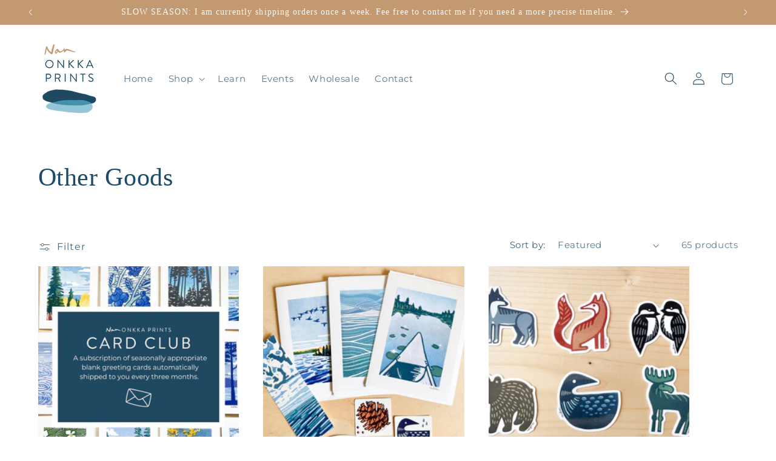

--- FILE ---
content_type: text/html; charset=utf-8
request_url: https://nanonkka.com/en-ca/collections/other-goods
body_size: 47419
content:
<!doctype html>
<html class="js" lang="en">
  <head>
    <meta charset="utf-8">
    <meta http-equiv="X-UA-Compatible" content="IE=edge">
    <meta name="viewport" content="width=device-width,initial-scale=1">
    <meta name="theme-color" content="">
    <link rel="canonical" href="https://nanonkka.com/en-ca/collections/other-goods"><link rel="icon" type="image/png" href="//nanonkka.com/cdn/shop/files/NOP_logo-chop-3-colorSQUARE.png?crop=center&height=32&v=1682177318&width=32"><link rel="preconnect" href="https://fonts.shopifycdn.com" crossorigin><title>
      Other Goods
 &ndash; Nan Onkka Prints</title>

    

    

<meta property="og:site_name" content="Nan Onkka Prints">
<meta property="og:url" content="https://nanonkka.com/en-ca/collections/other-goods">
<meta property="og:title" content="Other Goods">
<meta property="og:type" content="website">
<meta property="og:description" content="Nan Onkka is a printmaking artist who lives on Minnesota&#39;s north shore of Lake Superior. She creates woodcut prints inspired by the lakes and woods near her home.

Nan began her printmaking business in 2017 to sell limited edition woodcut prints. In 2021 she launched a wholesale catalog with stickers, greeting cards, c"><meta property="og:image" content="http://nanonkka.com/cdn/shop/collections/WholesaleGreetingCardsStickers_bb6a0d39-45f9-45ee-8076-5b3925ccbebb.jpg?v=1676478867">
  <meta property="og:image:secure_url" content="https://nanonkka.com/cdn/shop/collections/WholesaleGreetingCardsStickers_bb6a0d39-45f9-45ee-8076-5b3925ccbebb.jpg?v=1676478867">
  <meta property="og:image:width" content="2048">
  <meta property="og:image:height" content="1536"><meta name="twitter:card" content="summary_large_image">
<meta name="twitter:title" content="Other Goods">
<meta name="twitter:description" content="Nan Onkka is a printmaking artist who lives on Minnesota&#39;s north shore of Lake Superior. She creates woodcut prints inspired by the lakes and woods near her home.

Nan began her printmaking business in 2017 to sell limited edition woodcut prints. In 2021 she launched a wholesale catalog with stickers, greeting cards, c">


    <script src="//nanonkka.com/cdn/shop/t/11/assets/constants.js?v=132983761750457495441741881661" defer="defer"></script>
    <script src="//nanonkka.com/cdn/shop/t/11/assets/pubsub.js?v=25310214064522200911741881662" defer="defer"></script>
    <script src="//nanonkka.com/cdn/shop/t/11/assets/global.js?v=184345515105158409801741881661" defer="defer"></script>
    <script src="//nanonkka.com/cdn/shop/t/11/assets/details-disclosure.js?v=13653116266235556501741881661" defer="defer"></script>
    <script src="//nanonkka.com/cdn/shop/t/11/assets/details-modal.js?v=25581673532751508451741881661" defer="defer"></script>
    <script src="//nanonkka.com/cdn/shop/t/11/assets/search-form.js?v=133129549252120666541741881662" defer="defer"></script><script src="//nanonkka.com/cdn/shop/t/11/assets/animations.js?v=88693664871331136111741881660" defer="defer"></script><script>window.performance && window.performance.mark && window.performance.mark('shopify.content_for_header.start');</script><meta id="shopify-digital-wallet" name="shopify-digital-wallet" content="/72066597163/digital_wallets/dialog">
<meta name="shopify-requires-components" content="true" product-ids="9277400318251,9277474767147,9277739041067">
<meta name="shopify-checkout-api-token" content="3ebb86dfa00fe06c2945af5944a7effe">
<link rel="alternate" type="application/atom+xml" title="Feed" href="/en-ca/collections/other-goods.atom" />
<link rel="next" href="/en-ca/collections/other-goods?page=2">
<link rel="alternate" hreflang="x-default" href="https://nanonkka.com/collections/other-goods">
<link rel="alternate" hreflang="en" href="https://nanonkka.com/collections/other-goods">
<link rel="alternate" hreflang="en-CA" href="https://nanonkka.com/en-ca/collections/other-goods">
<link rel="alternate" type="application/json+oembed" href="https://nanonkka.com/en-ca/collections/other-goods.oembed">
<script async="async" src="/checkouts/internal/preloads.js?locale=en-CA"></script>
<link rel="preconnect" href="https://shop.app" crossorigin="anonymous">
<script async="async" src="https://shop.app/checkouts/internal/preloads.js?locale=en-CA&shop_id=72066597163" crossorigin="anonymous"></script>
<script id="apple-pay-shop-capabilities" type="application/json">{"shopId":72066597163,"countryCode":"US","currencyCode":"CAD","merchantCapabilities":["supports3DS"],"merchantId":"gid:\/\/shopify\/Shop\/72066597163","merchantName":"Nan Onkka Prints","requiredBillingContactFields":["postalAddress","email"],"requiredShippingContactFields":["postalAddress","email"],"shippingType":"shipping","supportedNetworks":["visa","masterCard","amex","discover","elo","jcb"],"total":{"type":"pending","label":"Nan Onkka Prints","amount":"1.00"},"shopifyPaymentsEnabled":true,"supportsSubscriptions":true}</script>
<script id="shopify-features" type="application/json">{"accessToken":"3ebb86dfa00fe06c2945af5944a7effe","betas":["rich-media-storefront-analytics"],"domain":"nanonkka.com","predictiveSearch":true,"shopId":72066597163,"locale":"en"}</script>
<script>var Shopify = Shopify || {};
Shopify.shop = "d717ba.myshopify.com";
Shopify.locale = "en";
Shopify.currency = {"active":"CAD","rate":"1.37697945"};
Shopify.country = "CA";
Shopify.theme = {"name":"Studio version 15.3.1","id":176285122859,"schema_name":"Studio","schema_version":"15.3.1","theme_store_id":1431,"role":"main"};
Shopify.theme.handle = "null";
Shopify.theme.style = {"id":null,"handle":null};
Shopify.cdnHost = "nanonkka.com/cdn";
Shopify.routes = Shopify.routes || {};
Shopify.routes.root = "/en-ca/";</script>
<script type="module">!function(o){(o.Shopify=o.Shopify||{}).modules=!0}(window);</script>
<script>!function(o){function n(){var o=[];function n(){o.push(Array.prototype.slice.apply(arguments))}return n.q=o,n}var t=o.Shopify=o.Shopify||{};t.loadFeatures=n(),t.autoloadFeatures=n()}(window);</script>
<script>
  window.ShopifyPay = window.ShopifyPay || {};
  window.ShopifyPay.apiHost = "shop.app\/pay";
  window.ShopifyPay.redirectState = null;
</script>
<script id="shop-js-analytics" type="application/json">{"pageType":"collection"}</script>
<script defer="defer" async type="module" src="//nanonkka.com/cdn/shopifycloud/shop-js/modules/v2/client.init-shop-cart-sync_WVOgQShq.en.esm.js"></script>
<script defer="defer" async type="module" src="//nanonkka.com/cdn/shopifycloud/shop-js/modules/v2/chunk.common_C_13GLB1.esm.js"></script>
<script defer="defer" async type="module" src="//nanonkka.com/cdn/shopifycloud/shop-js/modules/v2/chunk.modal_CLfMGd0m.esm.js"></script>
<script type="module">
  await import("//nanonkka.com/cdn/shopifycloud/shop-js/modules/v2/client.init-shop-cart-sync_WVOgQShq.en.esm.js");
await import("//nanonkka.com/cdn/shopifycloud/shop-js/modules/v2/chunk.common_C_13GLB1.esm.js");
await import("//nanonkka.com/cdn/shopifycloud/shop-js/modules/v2/chunk.modal_CLfMGd0m.esm.js");

  window.Shopify.SignInWithShop?.initShopCartSync?.({"fedCMEnabled":true,"windoidEnabled":true});

</script>
<script>
  window.Shopify = window.Shopify || {};
  if (!window.Shopify.featureAssets) window.Shopify.featureAssets = {};
  window.Shopify.featureAssets['shop-js'] = {"shop-cart-sync":["modules/v2/client.shop-cart-sync_DuR37GeY.en.esm.js","modules/v2/chunk.common_C_13GLB1.esm.js","modules/v2/chunk.modal_CLfMGd0m.esm.js"],"init-fed-cm":["modules/v2/client.init-fed-cm_BucUoe6W.en.esm.js","modules/v2/chunk.common_C_13GLB1.esm.js","modules/v2/chunk.modal_CLfMGd0m.esm.js"],"shop-toast-manager":["modules/v2/client.shop-toast-manager_B0JfrpKj.en.esm.js","modules/v2/chunk.common_C_13GLB1.esm.js","modules/v2/chunk.modal_CLfMGd0m.esm.js"],"init-shop-cart-sync":["modules/v2/client.init-shop-cart-sync_WVOgQShq.en.esm.js","modules/v2/chunk.common_C_13GLB1.esm.js","modules/v2/chunk.modal_CLfMGd0m.esm.js"],"shop-button":["modules/v2/client.shop-button_B_U3bv27.en.esm.js","modules/v2/chunk.common_C_13GLB1.esm.js","modules/v2/chunk.modal_CLfMGd0m.esm.js"],"init-windoid":["modules/v2/client.init-windoid_DuP9q_di.en.esm.js","modules/v2/chunk.common_C_13GLB1.esm.js","modules/v2/chunk.modal_CLfMGd0m.esm.js"],"shop-cash-offers":["modules/v2/client.shop-cash-offers_BmULhtno.en.esm.js","modules/v2/chunk.common_C_13GLB1.esm.js","modules/v2/chunk.modal_CLfMGd0m.esm.js"],"pay-button":["modules/v2/client.pay-button_CrPSEbOK.en.esm.js","modules/v2/chunk.common_C_13GLB1.esm.js","modules/v2/chunk.modal_CLfMGd0m.esm.js"],"init-customer-accounts":["modules/v2/client.init-customer-accounts_jNk9cPYQ.en.esm.js","modules/v2/client.shop-login-button_DJ5ldayH.en.esm.js","modules/v2/chunk.common_C_13GLB1.esm.js","modules/v2/chunk.modal_CLfMGd0m.esm.js"],"avatar":["modules/v2/client.avatar_BTnouDA3.en.esm.js"],"checkout-modal":["modules/v2/client.checkout-modal_pBPyh9w8.en.esm.js","modules/v2/chunk.common_C_13GLB1.esm.js","modules/v2/chunk.modal_CLfMGd0m.esm.js"],"init-shop-for-new-customer-accounts":["modules/v2/client.init-shop-for-new-customer-accounts_BUoCy7a5.en.esm.js","modules/v2/client.shop-login-button_DJ5ldayH.en.esm.js","modules/v2/chunk.common_C_13GLB1.esm.js","modules/v2/chunk.modal_CLfMGd0m.esm.js"],"init-customer-accounts-sign-up":["modules/v2/client.init-customer-accounts-sign-up_CnczCz9H.en.esm.js","modules/v2/client.shop-login-button_DJ5ldayH.en.esm.js","modules/v2/chunk.common_C_13GLB1.esm.js","modules/v2/chunk.modal_CLfMGd0m.esm.js"],"init-shop-email-lookup-coordinator":["modules/v2/client.init-shop-email-lookup-coordinator_CzjY5t9o.en.esm.js","modules/v2/chunk.common_C_13GLB1.esm.js","modules/v2/chunk.modal_CLfMGd0m.esm.js"],"shop-follow-button":["modules/v2/client.shop-follow-button_CsYC63q7.en.esm.js","modules/v2/chunk.common_C_13GLB1.esm.js","modules/v2/chunk.modal_CLfMGd0m.esm.js"],"shop-login-button":["modules/v2/client.shop-login-button_DJ5ldayH.en.esm.js","modules/v2/chunk.common_C_13GLB1.esm.js","modules/v2/chunk.modal_CLfMGd0m.esm.js"],"shop-login":["modules/v2/client.shop-login_B9ccPdmx.en.esm.js","modules/v2/chunk.common_C_13GLB1.esm.js","modules/v2/chunk.modal_CLfMGd0m.esm.js"],"lead-capture":["modules/v2/client.lead-capture_D0K_KgYb.en.esm.js","modules/v2/chunk.common_C_13GLB1.esm.js","modules/v2/chunk.modal_CLfMGd0m.esm.js"],"payment-terms":["modules/v2/client.payment-terms_BWmiNN46.en.esm.js","modules/v2/chunk.common_C_13GLB1.esm.js","modules/v2/chunk.modal_CLfMGd0m.esm.js"]};
</script>
<script>(function() {
  var isLoaded = false;
  function asyncLoad() {
    if (isLoaded) return;
    isLoaded = true;
    var urls = ["https:\/\/cdn-app.sealsubscriptions.com\/shopify\/public\/js\/sealsubscriptions.js?shop=d717ba.myshopify.com","https:\/\/www.improvedcontactform.com\/icf.js?shop=d717ba.myshopify.com","https:\/\/cdn-bundler.nice-team.net\/app\/js\/bundler.js?shop=d717ba.myshopify.com","https:\/\/cdn.hextom.com\/js\/quickannouncementbar.js?shop=d717ba.myshopify.com"];
    for (var i = 0; i < urls.length; i++) {
      var s = document.createElement('script');
      s.type = 'text/javascript';
      s.async = true;
      s.src = urls[i];
      var x = document.getElementsByTagName('script')[0];
      x.parentNode.insertBefore(s, x);
    }
  };
  if(window.attachEvent) {
    window.attachEvent('onload', asyncLoad);
  } else {
    window.addEventListener('load', asyncLoad, false);
  }
})();</script>
<script id="__st">var __st={"a":72066597163,"offset":-21600,"reqid":"30bc5e0a-4b09-4e18-a1c5-25f64327ecbf-1769631384","pageurl":"nanonkka.com\/en-ca\/collections\/other-goods","u":"996f9dc29f8c","p":"collection","rtyp":"collection","rid":436609351979};</script>
<script>window.ShopifyPaypalV4VisibilityTracking = true;</script>
<script id="captcha-bootstrap">!function(){'use strict';const t='contact',e='account',n='new_comment',o=[[t,t],['blogs',n],['comments',n],[t,'customer']],c=[[e,'customer_login'],[e,'guest_login'],[e,'recover_customer_password'],[e,'create_customer']],r=t=>t.map((([t,e])=>`form[action*='/${t}']:not([data-nocaptcha='true']) input[name='form_type'][value='${e}']`)).join(','),a=t=>()=>t?[...document.querySelectorAll(t)].map((t=>t.form)):[];function s(){const t=[...o],e=r(t);return a(e)}const i='password',u='form_key',d=['recaptcha-v3-token','g-recaptcha-response','h-captcha-response',i],f=()=>{try{return window.sessionStorage}catch{return}},m='__shopify_v',_=t=>t.elements[u];function p(t,e,n=!1){try{const o=window.sessionStorage,c=JSON.parse(o.getItem(e)),{data:r}=function(t){const{data:e,action:n}=t;return t[m]||n?{data:e,action:n}:{data:t,action:n}}(c);for(const[e,n]of Object.entries(r))t.elements[e]&&(t.elements[e].value=n);n&&o.removeItem(e)}catch(o){console.error('form repopulation failed',{error:o})}}const l='form_type',E='cptcha';function T(t){t.dataset[E]=!0}const w=window,h=w.document,L='Shopify',v='ce_forms',y='captcha';let A=!1;((t,e)=>{const n=(g='f06e6c50-85a8-45c8-87d0-21a2b65856fe',I='https://cdn.shopify.com/shopifycloud/storefront-forms-hcaptcha/ce_storefront_forms_captcha_hcaptcha.v1.5.2.iife.js',D={infoText:'Protected by hCaptcha',privacyText:'Privacy',termsText:'Terms'},(t,e,n)=>{const o=w[L][v],c=o.bindForm;if(c)return c(t,g,e,D).then(n);var r;o.q.push([[t,g,e,D],n]),r=I,A||(h.body.append(Object.assign(h.createElement('script'),{id:'captcha-provider',async:!0,src:r})),A=!0)});var g,I,D;w[L]=w[L]||{},w[L][v]=w[L][v]||{},w[L][v].q=[],w[L][y]=w[L][y]||{},w[L][y].protect=function(t,e){n(t,void 0,e),T(t)},Object.freeze(w[L][y]),function(t,e,n,w,h,L){const[v,y,A,g]=function(t,e,n){const i=e?o:[],u=t?c:[],d=[...i,...u],f=r(d),m=r(i),_=r(d.filter((([t,e])=>n.includes(e))));return[a(f),a(m),a(_),s()]}(w,h,L),I=t=>{const e=t.target;return e instanceof HTMLFormElement?e:e&&e.form},D=t=>v().includes(t);t.addEventListener('submit',(t=>{const e=I(t);if(!e)return;const n=D(e)&&!e.dataset.hcaptchaBound&&!e.dataset.recaptchaBound,o=_(e),c=g().includes(e)&&(!o||!o.value);(n||c)&&t.preventDefault(),c&&!n&&(function(t){try{if(!f())return;!function(t){const e=f();if(!e)return;const n=_(t);if(!n)return;const o=n.value;o&&e.removeItem(o)}(t);const e=Array.from(Array(32),(()=>Math.random().toString(36)[2])).join('');!function(t,e){_(t)||t.append(Object.assign(document.createElement('input'),{type:'hidden',name:u})),t.elements[u].value=e}(t,e),function(t,e){const n=f();if(!n)return;const o=[...t.querySelectorAll(`input[type='${i}']`)].map((({name:t})=>t)),c=[...d,...o],r={};for(const[a,s]of new FormData(t).entries())c.includes(a)||(r[a]=s);n.setItem(e,JSON.stringify({[m]:1,action:t.action,data:r}))}(t,e)}catch(e){console.error('failed to persist form',e)}}(e),e.submit())}));const S=(t,e)=>{t&&!t.dataset[E]&&(n(t,e.some((e=>e===t))),T(t))};for(const o of['focusin','change'])t.addEventListener(o,(t=>{const e=I(t);D(e)&&S(e,y())}));const B=e.get('form_key'),M=e.get(l),P=B&&M;t.addEventListener('DOMContentLoaded',(()=>{const t=y();if(P)for(const e of t)e.elements[l].value===M&&p(e,B);[...new Set([...A(),...v().filter((t=>'true'===t.dataset.shopifyCaptcha))])].forEach((e=>S(e,t)))}))}(h,new URLSearchParams(w.location.search),n,t,e,['guest_login'])})(!0,!0)}();</script>
<script integrity="sha256-4kQ18oKyAcykRKYeNunJcIwy7WH5gtpwJnB7kiuLZ1E=" data-source-attribution="shopify.loadfeatures" defer="defer" src="//nanonkka.com/cdn/shopifycloud/storefront/assets/storefront/load_feature-a0a9edcb.js" crossorigin="anonymous"></script>
<script crossorigin="anonymous" defer="defer" src="//nanonkka.com/cdn/shopifycloud/storefront/assets/shopify_pay/storefront-65b4c6d7.js?v=20250812"></script>
<script data-source-attribution="shopify.dynamic_checkout.dynamic.init">var Shopify=Shopify||{};Shopify.PaymentButton=Shopify.PaymentButton||{isStorefrontPortableWallets:!0,init:function(){window.Shopify.PaymentButton.init=function(){};var t=document.createElement("script");t.src="https://nanonkka.com/cdn/shopifycloud/portable-wallets/latest/portable-wallets.en.js",t.type="module",document.head.appendChild(t)}};
</script>
<script data-source-attribution="shopify.dynamic_checkout.buyer_consent">
  function portableWalletsHideBuyerConsent(e){var t=document.getElementById("shopify-buyer-consent"),n=document.getElementById("shopify-subscription-policy-button");t&&n&&(t.classList.add("hidden"),t.setAttribute("aria-hidden","true"),n.removeEventListener("click",e))}function portableWalletsShowBuyerConsent(e){var t=document.getElementById("shopify-buyer-consent"),n=document.getElementById("shopify-subscription-policy-button");t&&n&&(t.classList.remove("hidden"),t.removeAttribute("aria-hidden"),n.addEventListener("click",e))}window.Shopify?.PaymentButton&&(window.Shopify.PaymentButton.hideBuyerConsent=portableWalletsHideBuyerConsent,window.Shopify.PaymentButton.showBuyerConsent=portableWalletsShowBuyerConsent);
</script>
<script data-source-attribution="shopify.dynamic_checkout.cart.bootstrap">document.addEventListener("DOMContentLoaded",(function(){function t(){return document.querySelector("shopify-accelerated-checkout-cart, shopify-accelerated-checkout")}if(t())Shopify.PaymentButton.init();else{new MutationObserver((function(e,n){t()&&(Shopify.PaymentButton.init(),n.disconnect())})).observe(document.body,{childList:!0,subtree:!0})}}));
</script>
<link id="shopify-accelerated-checkout-styles" rel="stylesheet" media="screen" href="https://nanonkka.com/cdn/shopifycloud/portable-wallets/latest/accelerated-checkout-backwards-compat.css" crossorigin="anonymous">
<style id="shopify-accelerated-checkout-cart">
        #shopify-buyer-consent {
  margin-top: 1em;
  display: inline-block;
  width: 100%;
}

#shopify-buyer-consent.hidden {
  display: none;
}

#shopify-subscription-policy-button {
  background: none;
  border: none;
  padding: 0;
  text-decoration: underline;
  font-size: inherit;
  cursor: pointer;
}

#shopify-subscription-policy-button::before {
  box-shadow: none;
}

      </style>
<script id="sections-script" data-sections="header" defer="defer" src="//nanonkka.com/cdn/shop/t/11/compiled_assets/scripts.js?v=781"></script>
<script>window.performance && window.performance.mark && window.performance.mark('shopify.content_for_header.end');</script>


    <style data-shopify>
      @font-face {
  font-family: Montserrat;
  font-weight: 400;
  font-style: normal;
  font-display: swap;
  src: url("//nanonkka.com/cdn/fonts/montserrat/montserrat_n4.81949fa0ac9fd2021e16436151e8eaa539321637.woff2") format("woff2"),
       url("//nanonkka.com/cdn/fonts/montserrat/montserrat_n4.a6c632ca7b62da89c3594789ba828388aac693fe.woff") format("woff");
}

      @font-face {
  font-family: Montserrat;
  font-weight: 700;
  font-style: normal;
  font-display: swap;
  src: url("//nanonkka.com/cdn/fonts/montserrat/montserrat_n7.3c434e22befd5c18a6b4afadb1e3d77c128c7939.woff2") format("woff2"),
       url("//nanonkka.com/cdn/fonts/montserrat/montserrat_n7.5d9fa6e2cae713c8fb539a9876489d86207fe957.woff") format("woff");
}

      @font-face {
  font-family: Montserrat;
  font-weight: 400;
  font-style: italic;
  font-display: swap;
  src: url("//nanonkka.com/cdn/fonts/montserrat/montserrat_i4.5a4ea298b4789e064f62a29aafc18d41f09ae59b.woff2") format("woff2"),
       url("//nanonkka.com/cdn/fonts/montserrat/montserrat_i4.072b5869c5e0ed5b9d2021e4c2af132e16681ad2.woff") format("woff");
}

      @font-face {
  font-family: Montserrat;
  font-weight: 700;
  font-style: italic;
  font-display: swap;
  src: url("//nanonkka.com/cdn/fonts/montserrat/montserrat_i7.a0d4a463df4f146567d871890ffb3c80408e7732.woff2") format("woff2"),
       url("//nanonkka.com/cdn/fonts/montserrat/montserrat_i7.f6ec9f2a0681acc6f8152c40921d2a4d2e1a2c78.woff") format("woff");
}

      

      
        :root,
        .color-background-1 {
          --color-background: 255,255,255;
        
          --gradient-background: #ffffff;
        

        

        --color-foreground: 29,74,102;
        --color-background-contrast: 191,191,191;
        --color-shadow: 29,74,102;
        --color-button: 151,199,218;
        --color-button-text: 252,252,252;
        --color-secondary-button: 255,255,255;
        --color-secondary-button-text: 29,74,102;
        --color-link: 29,74,102;
        --color-badge-foreground: 29,74,102;
        --color-badge-background: 255,255,255;
        --color-badge-border: 29,74,102;
        --payment-terms-background-color: rgb(255 255 255);
      }
      
        
        .color-background-2 {
          --color-background: 235,236,237;
        
          --gradient-background: #ebeced;
        

        

        --color-foreground: 29,74,102;
        --color-background-contrast: 168,172,177;
        --color-shadow: 29,74,102;
        --color-button: 29,74,102;
        --color-button-text: 235,236,237;
        --color-secondary-button: 235,236,237;
        --color-secondary-button-text: 29,74,102;
        --color-link: 29,74,102;
        --color-badge-foreground: 29,74,102;
        --color-badge-background: 235,236,237;
        --color-badge-border: 29,74,102;
        --payment-terms-background-color: rgb(235 236 237);
      }
      
        
        .color-inverse {
          --color-background: 29,74,102;
        
          --gradient-background: #1d4a66;
        

        

        --color-foreground: 252,252,252;
        --color-background-contrast: 35,88,122;
        --color-shadow: 29,74,102;
        --color-button: 252,252,252;
        --color-button-text: 29,74,102;
        --color-secondary-button: 29,74,102;
        --color-secondary-button-text: 252,252,252;
        --color-link: 252,252,252;
        --color-badge-foreground: 252,252,252;
        --color-badge-background: 29,74,102;
        --color-badge-border: 252,252,252;
        --payment-terms-background-color: rgb(29 74 102);
      }
      
        
        .color-accent-1 {
          --color-background: 151,199,218;
        
          --gradient-background: #97c7da;
        

        

        --color-foreground: 252,252,252;
        --color-background-contrast: 63,146,178;
        --color-shadow: 29,74,102;
        --color-button: 252,252,252;
        --color-button-text: 151,199,218;
        --color-secondary-button: 151,199,218;
        --color-secondary-button-text: 252,252,252;
        --color-link: 252,252,252;
        --color-badge-foreground: 252,252,252;
        --color-badge-background: 151,199,218;
        --color-badge-border: 252,252,252;
        --payment-terms-background-color: rgb(151 199 218);
      }
      
        
        .color-accent-2 {
          --color-background: 194,153,113;
        
          --gradient-background: #c29971;
        

        

        --color-foreground: 252,252,252;
        --color-background-contrast: 126,89,54;
        --color-shadow: 29,74,102;
        --color-button: 252,252,252;
        --color-button-text: 194,153,113;
        --color-secondary-button: 194,153,113;
        --color-secondary-button-text: 252,252,252;
        --color-link: 252,252,252;
        --color-badge-foreground: 252,252,252;
        --color-badge-background: 194,153,113;
        --color-badge-border: 252,252,252;
        --payment-terms-background-color: rgb(194 153 113);
      }
      
        
        .color-scheme-497daa72-9cca-44d2-8a6c-ef03ed92138b {
          --color-background: 161,37,73;
        
          --gradient-background: #a12549;
        

        

        --color-foreground: 255,255,255;
        --color-background-contrast: 57,13,26;
        --color-shadow: 194,153,113;
        --color-button: 235,236,237;
        --color-button-text: 29,74,102;
        --color-secondary-button: 161,37,73;
        --color-secondary-button-text: 194,153,113;
        --color-link: 194,153,113;
        --color-badge-foreground: 255,255,255;
        --color-badge-background: 161,37,73;
        --color-badge-border: 255,255,255;
        --payment-terms-background-color: rgb(161 37 73);
      }
      

      body, .color-background-1, .color-background-2, .color-inverse, .color-accent-1, .color-accent-2, .color-scheme-497daa72-9cca-44d2-8a6c-ef03ed92138b {
        color: rgba(var(--color-foreground), 0.75);
        background-color: rgb(var(--color-background));
      }

      :root {
        --font-body-family: Montserrat, sans-serif;
        --font-body-style: normal;
        --font-body-weight: 400;
        --font-body-weight-bold: 700;

        --font-heading-family: "New York", Iowan Old Style, Apple Garamond, Baskerville, Times New Roman, Droid Serif, Times, Source Serif Pro, serif, Apple Color Emoji, Segoe UI Emoji, Segoe UI Symbol;
        --font-heading-style: normal;
        --font-heading-weight: 400;

        --font-body-scale: 1.05;
        --font-heading-scale: 1.0;

        --media-padding: px;
        --media-border-opacity: 0.05;
        --media-border-width: 0px;
        --media-radius: 0px;
        --media-shadow-opacity: 0.0;
        --media-shadow-horizontal-offset: 0px;
        --media-shadow-vertical-offset: 0px;
        --media-shadow-blur-radius: 0px;
        --media-shadow-visible: 0;

        --page-width: 120rem;
        --page-width-margin: 0rem;

        --product-card-image-padding: 0.0rem;
        --product-card-corner-radius: 0.0rem;
        --product-card-text-alignment: center;
        --product-card-border-width: 0.0rem;
        --product-card-border-opacity: 0.1;
        --product-card-shadow-opacity: 0.1;
        --product-card-shadow-visible: 1;
        --product-card-shadow-horizontal-offset: 0.0rem;
        --product-card-shadow-vertical-offset: 0.0rem;
        --product-card-shadow-blur-radius: 0.0rem;

        --collection-card-image-padding: 0.0rem;
        --collection-card-corner-radius: 0.0rem;
        --collection-card-text-alignment: center;
        --collection-card-border-width: 0.0rem;
        --collection-card-border-opacity: 0.1;
        --collection-card-shadow-opacity: 0.1;
        --collection-card-shadow-visible: 1;
        --collection-card-shadow-horizontal-offset: 0.0rem;
        --collection-card-shadow-vertical-offset: 0.0rem;
        --collection-card-shadow-blur-radius: 0.0rem;

        --blog-card-image-padding: 0.0rem;
        --blog-card-corner-radius: 0.0rem;
        --blog-card-text-alignment: center;
        --blog-card-border-width: 0.0rem;
        --blog-card-border-opacity: 0.1;
        --blog-card-shadow-opacity: 0.1;
        --blog-card-shadow-visible: 1;
        --blog-card-shadow-horizontal-offset: 0.0rem;
        --blog-card-shadow-vertical-offset: 0.0rem;
        --blog-card-shadow-blur-radius: 0.0rem;

        --badge-corner-radius: 4.0rem;

        --popup-border-width: 0px;
        --popup-border-opacity: 0.1;
        --popup-corner-radius: 0px;
        --popup-shadow-opacity: 0.1;
        --popup-shadow-horizontal-offset: 6px;
        --popup-shadow-vertical-offset: 6px;
        --popup-shadow-blur-radius: 25px;

        --drawer-border-width: 1px;
        --drawer-border-opacity: 0.1;
        --drawer-shadow-opacity: 0.0;
        --drawer-shadow-horizontal-offset: 0px;
        --drawer-shadow-vertical-offset: 0px;
        --drawer-shadow-blur-radius: 0px;

        --spacing-sections-desktop: 0px;
        --spacing-sections-mobile: 0px;

        --grid-desktop-vertical-spacing: 40px;
        --grid-desktop-horizontal-spacing: 40px;
        --grid-mobile-vertical-spacing: 20px;
        --grid-mobile-horizontal-spacing: 20px;

        --text-boxes-border-opacity: 0.0;
        --text-boxes-border-width: 0px;
        --text-boxes-radius: 0px;
        --text-boxes-shadow-opacity: 0.0;
        --text-boxes-shadow-visible: 0;
        --text-boxes-shadow-horizontal-offset: 0px;
        --text-boxes-shadow-vertical-offset: 0px;
        --text-boxes-shadow-blur-radius: 0px;

        --buttons-radius: 40px;
        --buttons-radius-outset: 41px;
        --buttons-border-width: 1px;
        --buttons-border-opacity: 1.0;
        --buttons-shadow-opacity: 0.1;
        --buttons-shadow-visible: 1;
        --buttons-shadow-horizontal-offset: 2px;
        --buttons-shadow-vertical-offset: 2px;
        --buttons-shadow-blur-radius: 5px;
        --buttons-border-offset: 0.3px;

        --inputs-radius: 2px;
        --inputs-border-width: 1px;
        --inputs-border-opacity: 0.15;
        --inputs-shadow-opacity: 0.05;
        --inputs-shadow-horizontal-offset: 2px;
        --inputs-margin-offset: 2px;
        --inputs-shadow-vertical-offset: 2px;
        --inputs-shadow-blur-radius: 5px;
        --inputs-radius-outset: 3px;

        --variant-pills-radius: 40px;
        --variant-pills-border-width: 1px;
        --variant-pills-border-opacity: 0.55;
        --variant-pills-shadow-opacity: 0.0;
        --variant-pills-shadow-horizontal-offset: 0px;
        --variant-pills-shadow-vertical-offset: 0px;
        --variant-pills-shadow-blur-radius: 0px;
      }

      *,
      *::before,
      *::after {
        box-sizing: inherit;
      }

      html {
        box-sizing: border-box;
        font-size: calc(var(--font-body-scale) * 62.5%);
        height: 100%;
      }

      body {
        display: grid;
        grid-template-rows: auto auto 1fr auto;
        grid-template-columns: 100%;
        min-height: 100%;
        margin: 0;
        font-size: 1.5rem;
        letter-spacing: 0.06rem;
        line-height: calc(1 + 0.8 / var(--font-body-scale));
        font-family: var(--font-body-family);
        font-style: var(--font-body-style);
        font-weight: var(--font-body-weight);
      }

      @media screen and (min-width: 750px) {
        body {
          font-size: 1.6rem;
        }
      }
    </style>

    <link href="//nanonkka.com/cdn/shop/t/11/assets/base.css?v=159841507637079171801741881660" rel="stylesheet" type="text/css" media="all" />
    <link rel="stylesheet" href="//nanonkka.com/cdn/shop/t/11/assets/component-cart-items.css?v=123238115697927560811741881660" media="print" onload="this.media='all'">
      <link rel="preload" as="font" href="//nanonkka.com/cdn/fonts/montserrat/montserrat_n4.81949fa0ac9fd2021e16436151e8eaa539321637.woff2" type="font/woff2" crossorigin>
      
<link href="//nanonkka.com/cdn/shop/t/11/assets/component-localization-form.css?v=170315343355214948141741881660" rel="stylesheet" type="text/css" media="all" />
      <script src="//nanonkka.com/cdn/shop/t/11/assets/localization-form.js?v=144176611646395275351741881662" defer="defer"></script><link
        rel="stylesheet"
        href="//nanonkka.com/cdn/shop/t/11/assets/component-predictive-search.css?v=118923337488134913561741881661"
        media="print"
        onload="this.media='all'"
      ><script>
      if (Shopify.designMode) {
        document.documentElement.classList.add('shopify-design-mode');
      }
    </script>
  <!-- BEGIN app block: shopify://apps/ta-banner-pop-up/blocks/bss-banner-popup/2db47c8b-7637-4260-aa84-586b08e92aea --><script id='bss-banner-config-data'>
	if(typeof BSS_BP == "undefined") {
	  window.BSS_BP = {
	  	app_id: "155531739137",
			shop_id: "9830",
			is_watermark: "false",
			customer: null,
			shopDomain: "d717ba.myshopify.com",
			storefrontAccessToken: "fd7b604688895582e2c831febbd65e83",
			popup: {
				configs: [],
			},
			banner: {
				configs: []
			},
			window_popup: {
				configs: []
			},
			popupSettings: {
				delay_time: 2,
				gap_time: 3,
			},
			page_type: "collection",
			productPageId: "",
			collectionPageId: "436609351979",
			noImageAvailableImgUrl: "https://cdn.shopify.com/extensions/019c03b1-e591-7b72-9fab-84f0419502fb/banner-popup-tae-334/assets/no-image-available.png",
			currentLocale: {
				name: "English",
				primary: true,
				iso_code: "en",
			},
			country: {
				name: "Canada",
				iso_code: "CA",
				currencySymbol: "$",
				market_id: "52586053931",
			},
			is_locked: false,
			partner_development: false,
			excluded_ips: '[]',
		}
		Object.defineProperty(BSS_BP, 'plan_code', {
			enumerable: false,
			configurable: false,
			writable: false,
			value: "free",
		});
		Object.defineProperty(BSS_BP, 'is_exceed_quota', {
			enumerable: false,
			configurable: false,
			writable: false,
			value: "",
		});
		Object.defineProperty(BSS_BP, 'is_legacy', {
			enumerable: false,
			configurable: false,
			writable: false,
			value: "true",
		});
	}
</script>


	<link fetchpriority="high" rel="preload" as="script" href=https://cdn.shopify.com/extensions/019c03b1-e591-7b72-9fab-84f0419502fb/banner-popup-tae-334/assets/bss.bp.shared.js />
	<!-- BEGIN app snippet: window-popup-config --><!-- BSS Preload window popup image --><link href='https://cdn.shopify.com/s/files/1/0720/6659/7163/files/app-bss-banner-popup_151acbce-e9e6-4390-870a-4433a2d2e0d4_WholesaleGreetingCardsStickers.jpg?v=1746624381' as='image' rel="preload" fetchpriority='high' /><link href='https://cdn.shopify.com/s/files/1/0720/6659/7163/files/app-bss-banner-popup_90b13d4a-a998-45da-85a1-c32a7bada6f5_JoinMeatAATL2025.png?v=1758657209' as='image' rel="preload" fetchpriority='high' /><link href='https://cdn.shopify.com/s/files/1/0720/6659/7163/files/app-bss-banner-popup_app-bss-banner-popup_6ce2bdf8-1c36-43e1-af4f-077b204ec8e8_2025HolidayFlatlay-08.jpg?v=1764732071' as='image' rel="preload" fetchpriority='high' /><link href='https://cdn.shopify.com/s/files/1/0720/6659/7163/files/app-bss-banner-popup_app-bss-banner-popup_app-bss-banner-popup_6ce2bdf8-1c36-43e1-af4f-077b204ec8e8_2025HolidayFlatlay-08.jpg?v=1764732276' as='image' rel="preload" fetchpriority='high' /><link href='https://cdn.shopify.com/s/files/1/0720/6659/7163/files/app-bss-banner-popup_3eee207d-66c6-418c-a590-147cccdfeee7_YuleSnowflakeEDITED.jpg?v=1764732623' as='image' rel="preload" fetchpriority='high' /><link href='https://cdn.shopify.com/s/files/1/0720/6659/7163/files/app-bss-banner-popup_3eee207d-66c6-418c-a590-147cccdfeee7_YuleSnowflakeEDITED.jpg?v=1764732623' as='image' rel="preload" fetchpriority='high' /><!-- Preload script -->
  
    <link rel="preload" href="https://cdn.shopify.com/extensions/019c03b1-e591-7b72-9fab-84f0419502fb/banner-popup-tae-334/assets/bss.bp.window-popup.js" as="script">
  

	<script id="bss-window-popup-config" type="application/json">
    {"configs":[{"id":7087,"shop_id":9830,"type":2,"priority":1,"enable":true,"name":"TWO WEEK SHIPPING ANNOUNCEMENT","device":"desktop,mobile","countries":"","enable_allowed_countries":false,"country_type":0,"exclude_countries":null,"customer_type":0,"excl_customer_type":0,"excl_specific_page_stt":false,"customer_ids":"","customer_tags":"","excl_customer_ids":"","excl_customer_tags":"","pages":"all","specific_page":"","excl_specific_page":"","enable_language":false,"allowed_languages":"","enable_to_date":true,"enable_visibility_date":true,"enable_fixed_time":false,"from_date":"2025-05-07T13:22:00.000Z","to_date":"2025-09-25T13:30:00.000Z","fixed_time":"{}","custom_css":"","product_type":0,"excl_product_type":0,"product_ids":"","collections":"","tags":"","excl_product_ids":"","excl_tags":"","collection_type":0,"collection_ids":"","excl_product_collections":"","delay_type":6,"delay_time":0,"added_to_cart_items":[],"button_selectors":"","delay_time_seconds":0,"show_again_type":1,"show_again_time":0,"is_deleted":false,"selected_markets":null,"created_at":"2025-06-25T13:27:56.745Z","updated_at":"2025-12-03T03:19:00.762Z","window_popup":{"id":2148,"popup_id":7087,"template":0,"content_text":{"text":"\u003cp style=\"text-align: center\"\u003e\u003cspan style=\"font-size: 18px\"\u003e\u003cstrong\u003eSHIPPING ANNOUNCEMENT\u003c\/strong\u003e\u003c\/span\u003e\u003c\/p\u003e","sub_text":"\u003cp style=\"font-size: 13px; text-align: center\"\u003e\u003cspan style=\"font-size: 16px\"\u003eDue to events and travels, please allow for up to two weeks for your order to ship.\u003c\/span\u003e\u003c\/p\u003e"},"content_order":"text,sub_text","image_settings":{"size":50,"position":"right","image_url":"https:\/\/cdn.shopify.com\/s\/files\/1\/0720\/6659\/7163\/files\/app-bss-banner-popup_151acbce-e9e6-4390-870a-4433a2d2e0d4_WholesaleGreetingCardsStickers.jpg?v=1746624381","show_on_mb":true,"image_url_s3":"https:\/\/shopify-production-sale-pop-up.s3.us-east-1.amazonaws.com\/bss_bp\/customer_images\/9830\/151acbce-e9e6-4390-870a-4433a2d2e0d4_WholesaleGreetingCardsStickers.jpg"},"max_width":520,"height_type":0,"height":null,"element_gap":20,"overlay":40,"padding":"20px 20px 20px 20px","border_radius":"16px 16px 16px 16px","border_style":0,"border_width":"0px 0px 0px 0px","border_color":"#000000","bg_type":0,"bg_color":"#ffffff","bg_opacity":100,"bg_gradient":"{\"color1\":\"#FF6162\",\"color2\":\"#FF9766\"}","bg_preset":0,"bg_img_url_cdn":"","bg_img_url_s3":"","bg_img_path_name":"","bg_size":"auto","font_family":"","font_url":"","font_url_cdn":null,"text_color":{"text":"#41456C","sub_text":"#41456C"},"btn_settings":{"url":"","btn_color":"#000000","btn_style":"0","target_blank":false,"btn_txt_color":"#FFFFFF"},"close_btn_settings":{"bg_color":"#E5E5E5","x_icon_color":"#000000","hide_close_btn":false},"coupon_settings":{"bg_color":"#000000","font_size":14,"full_width":false,"text_color":"#000000","border_style":7},"form_structure":{},"email_integrations":{},"success_config":{"order":["text","sub_text","copyable_coupon","button"],"font_url":"","btn_style":{"padding":"8px 8px 8px 8px","animation":0,"btn_color":"#000000","btn_style":"2","full_width":true,"btn_txt_color":"#FFFFFF"},"font_family":"","content_text":{"text":"\u003cp style=\"text-align: center\"\u003e\u003cspan style=\"font-size: 24px\"\u003e\u003cstrong\u003eTHANK YOU!\u003c\/strong\u003e\u003c\/span\u003e\u003c\/p\u003e","button":"\u003cp\u003e\u003cspan style=\"font-size: 16px\"\u003e\u003cstrong\u003eContinue shopping\u003c\/strong\u003e\u003c\/span\u003e\u003c\/p\u003e","sub_text":"\u003cp style=\"text-align: center\"\u003e\u003cspan style=\"font-size: 16px\"\u003eUse the code below to get your welcome discount:\u003c\/span\u003e\u003c\/p\u003e","copyable_coupon":""},"font_url_cdn":"","coupon_source":1},"countdown_style":{"timer_color":"{\"background\":\"#000000\",\"text\":\"#000000\",\"number\":\"#fff\"}","countdown_format":"dd:hh:mm:ss","countdown_position":"center","font_size_countdown":20},"tease_config":{"type":3,"content":"\u003cp\u003e\u003cspan style=\"color: #FFFFFF; font-size: 14px\"\u003eDon’t Miss Out 🎁\u003c\/span\u003e\u003c\/p\u003e","bg_color":"#000000","font_url":"","font_family":"","show_mobile":true,"enable_close":true,"font_url_cdn":"","show_desktop":true,"mobile_position":3,"desktop_position":3},"disable_backdrop_click":false,"position_config":null,"auto_apply_discount":false,"countdown_success_style":null,"selected_template":null,"section_style":null}},{"id":11859,"shop_id":9830,"type":2,"priority":1,"enable":true,"name":"AATL 2025 Announcement","device":"desktop,mobile","countries":"","enable_allowed_countries":false,"country_type":0,"exclude_countries":null,"customer_type":0,"excl_customer_type":0,"excl_specific_page_stt":false,"customer_ids":"","customer_tags":"","excl_customer_ids":"","excl_customer_tags":"","pages":"all","specific_page":"","excl_specific_page":"","enable_language":false,"allowed_languages":"","enable_to_date":true,"enable_visibility_date":true,"enable_fixed_time":false,"from_date":"2025-09-25T19:34:00.000Z","to_date":"2025-10-05T22:00:00.000Z","fixed_time":"{}","custom_css":"","product_type":0,"excl_product_type":0,"product_ids":"","collections":"","tags":"","excl_product_ids":"","excl_tags":"","collection_type":0,"collection_ids":"","excl_product_collections":"","delay_type":1,"delay_time":0,"added_to_cart_items":[],"button_selectors":"","delay_time_seconds":0,"show_again_type":2,"show_again_time":0,"is_deleted":false,"selected_markets":null,"created_at":"2025-09-23T19:39:25.945Z","updated_at":"2025-09-26T13:47:50.918Z","window_popup":{"id":5175,"popup_id":11859,"template":0,"content_text":{"text":"\u003cp style=\"font-size: 13px; text-align: center\"\u003e\u003cspan style=\"color: #000000; font-size: 18px\"\u003e\u003cstrong\u003eART ALONG THE LAKE\u003c\/strong\u003e\u003c\/span\u003e\u003c\/p\u003e\u003cp style=\"font-size: 13px; text-align: center\"\u003e\u003cspan style=\"font-size: 14px\"\u003e\u003cstrong\u003eHappening Now!\u003c\/strong\u003e\u003c\/span\u003e\u003c\/p\u003e","button":"\u003cp style=\"font-size: 13px;\"\u003e\u003cspan style=\"font-size: 16px\"\u003e\u003cstrong\u003eEVENT INFO\u003c\/strong\u003e\u003c\/span\u003e\u003c\/p\u003e","sub_text":"\u003cp style=\"font-size: 13px; text-align: center\"\u003e\u003cspan style=\"font-size: 16px\"\u003eStop by my studio during this 10-day studio tour\u003c\/span\u003e\u003c\/p\u003e\u003cp style=\"font-size: 13px; text-align: center\"\u003e\u003c\/p\u003e\u003cp style=\"font-size: 13px; text-align: center\"\u003eSEPT 26 - OCT 5\u003c\/p\u003e\u003cp style=\"font-size: 13px; text-align: center\"\u003e10AM-5PM DAILY\u003c\/p\u003e"},"content_order":"text,sub_text,button","image_settings":{"size":50,"position":"right","image_url":"https:\/\/cdn.shopify.com\/s\/files\/1\/0720\/6659\/7163\/files\/app-bss-banner-popup_90b13d4a-a998-45da-85a1-c32a7bada6f5_JoinMeatAATL2025.png?v=1758657209","show_on_mb":true,"image_url_s3":"https:\/\/shopify-production-sale-pop-up.s3.us-east-1.amazonaws.com\/bss_bp\/customer_images\/9830\/90b13d4a-a998-45da-85a1-c32a7bada6f5_JoinMeatAATL2025.png"},"max_width":520,"height_type":0,"height":390,"element_gap":20,"overlay":40,"padding":"20px 20px 20px 20px","border_radius":"16px 16px 16px 16px","border_style":0,"border_width":"0px 0px 0px 0px","border_color":"#000000","bg_type":0,"bg_color":"#ffffff","bg_opacity":100,"bg_gradient":"{\"color1\":\"#FF6162\",\"color2\":\"#FF9766\"}","bg_preset":0,"bg_img_url_cdn":"","bg_img_url_s3":"","bg_img_path_name":"","bg_size":"auto","font_family":"","font_url":"","font_url_cdn":null,"text_color":{},"btn_settings":{"url":"https:\/\/artalongthelake.com\/","padding":"8px 8px 8px 8px","animation":0,"btn_color":"#0E3B73","btn_style":"2","full_width":false,"success_url":"","target_blank":true,"btn_txt_color":"#FFFFFF","success_btn_type":0,"success_target_blank":false,"enable_after_click_button":false},"close_btn_settings":{"bg_color":"#E5E5E5","x_icon_color":"#000000","hide_close_btn":false},"coupon_settings":{"bg_color":"#000000","font_size":14,"full_width":false,"text_color":"#000000","border_style":7},"form_structure":{},"email_integrations":{"shopify":{"tags":"BSSpopup","enabled":true}},"success_config":{"order":["text","sub_text","copyable_coupon","button"],"font_url":"","btn_style":{"padding":"8px 8px 8px 8px","animation":0,"btn_color":"#000000","btn_style":"2","full_width":true,"btn_txt_color":"#FFFFFF"},"font_family":"","content_text":{"text":"\u003cp style=\"text-align: center\"\u003e\u003cspan style=\"font-size: 24px\"\u003e\u003cstrong\u003eTHANK YOU!\u003c\/strong\u003e\u003c\/span\u003e\u003c\/p\u003e","button":"\u003cp\u003e\u003cspan style=\"font-size: 16px\"\u003e\u003cstrong\u003eContinue shopping\u003c\/strong\u003e\u003c\/span\u003e\u003c\/p\u003e","sub_text":"\u003cp style=\"text-align: center\"\u003e\u003cspan style=\"font-size: 16px\"\u003eUse the code below to get your welcome discount:\u003c\/span\u003e\u003c\/p\u003e","copyable_coupon":""},"font_url_cdn":"","coupon_source":1},"countdown_style":{"timer_color":"{\"background\":\"#000000\",\"text\":\"#000000\",\"number\":\"#fff\"}","countdown_format":"dd:hh:mm:ss","countdown_position":"center","font_size_countdown":20},"tease_config":{"type":3,"content":"\u003cp\u003e\u003cspan style=\"color: #FFFFFF; font-size: 14px\"\u003eDon’t Miss Out 🎁\u003c\/span\u003e\u003c\/p\u003e","bg_color":"#000000","font_url":"","font_family":"","show_mobile":true,"enable_close":true,"font_url_cdn":"","show_desktop":true,"mobile_position":3,"desktop_position":3},"disable_backdrop_click":false,"position_config":{"margin_mobile":"20px 20px 20px 20px","margin_desktop":"20px 20px 20px 20px","position_mobile":4,"position_desktop":4},"auto_apply_discount":false,"countdown_success_style":null,"selected_template":null,"section_style":null}},{"id":15160,"shop_id":9830,"type":2,"priority":1,"enable":true,"name":"TWO WEEK SHIPPING ANNOUNCEMENT (copy)","device":"desktop,mobile","countries":"","enable_allowed_countries":false,"country_type":0,"exclude_countries":null,"customer_type":0,"excl_customer_type":0,"excl_specific_page_stt":false,"customer_ids":"","customer_tags":"","excl_customer_ids":"","excl_customer_tags":"","pages":"all","specific_page":"","excl_specific_page":"","enable_language":false,"allowed_languages":"","enable_to_date":true,"enable_visibility_date":true,"enable_fixed_time":false,"from_date":"2025-12-03T02:22:00.000Z","to_date":"2025-12-09T02:30:00.000Z","fixed_time":"{}","custom_css":"","product_type":0,"excl_product_type":0,"product_ids":"","collections":"","tags":"","excl_product_ids":"","excl_tags":"","collection_type":0,"collection_ids":"","excl_product_collections":"","delay_type":6,"delay_time":0,"added_to_cart_items":[],"button_selectors":"","delay_time_seconds":0,"show_again_type":2,"show_again_time":0,"is_deleted":false,"selected_markets":null,"created_at":"2025-12-03T03:13:51.011Z","updated_at":"2025-12-03T03:22:44.608Z","window_popup":{"id":7505,"popup_id":15160,"template":0,"content_text":{"text":"\u003cp style=\"font-size: 13px; text-align: center\"\u003e\u003cspan style=\"font-size: 18px\"\u003e\u003cstrong\u003eHOLIDAY SHIPPING\u003c\/strong\u003e\u003c\/span\u003e\u003c\/p\u003e","button":"\u003cp style=\"font-size: 13px; text-align: center\"\u003e\u003cspan style=\"font-size: 16px\"\u003e\u003cstrong\u003eHOLIDAY SHOP\u003c\/strong\u003e\u003c\/span\u003e\u003c\/p\u003e","sub_text":"\u003cp style=\"font-size: 13px; text-align: center\"\u003e\u003cspan style=\"font-size: 14px\"\u003e💌 I will not be processing orders Dec 4 - Dec 8 due to Julmarknad.\u003c\/span\u003e\u003c\/p\u003e\u003cp style=\"font-size: 13px; text-align: center\"\u003e\u003cspan style=\"font-size: 14px\"\u003e💌 Local Pickup is available in Grand Marais! Please allow 1-3 business days.\u003c\/span\u003e\u003c\/p\u003e\u003cp style=\"font-size: 13px; text-align: center\"\u003e\u003cspan style=\"font-size: 14px\"\u003e💌 The last day for standard USPS delivery before Christmas is Dec 16.\u003c\/span\u003e\u003c\/p\u003e"},"content_order":"text,sub_text,button","image_settings":{"size":50,"position":"right","image_url":"https:\/\/cdn.shopify.com\/s\/files\/1\/0720\/6659\/7163\/files\/app-bss-banner-popup_app-bss-banner-popup_6ce2bdf8-1c36-43e1-af4f-077b204ec8e8_2025HolidayFlatlay-08.jpg?v=1764732071","show_on_mb":true,"image_url_s3":"https:\/\/cdn.shopify.com\/s\/files\/1\/0720\/6659\/7163\/files\/app-bss-banner-popup_6ce2bdf8-1c36-43e1-af4f-077b204ec8e8_2025HolidayFlatlay-08.jpg?v=1764731921"},"max_width":520,"height_type":0,"height":null,"element_gap":20,"overlay":40,"padding":"20px 20px 20px 20px","border_radius":"16px 16px 16px 16px","border_style":0,"border_width":"0px 0px 0px 0px","border_color":"#000000","bg_type":0,"bg_color":"#ffffff","bg_opacity":100,"bg_gradient":"{\"color1\":\"#FF6162\",\"color2\":\"#FF9766\"}","bg_preset":0,"bg_img_url_cdn":"","bg_img_url_s3":"","bg_img_path_name":"","bg_size":"auto","font_family":"","font_url":"","font_url_cdn":null,"text_color":{"text":"#41456C","sub_text":"#41456C"},"btn_settings":{"url":"https:\/\/nanonkka.com\/pages\/holiday","btn_color":"#9C3030","btn_style":"0","target_blank":false,"btn_txt_color":"#FFFFFF"},"close_btn_settings":{"bg_color":"#E5E5E5","x_icon_color":"#000000","hide_close_btn":false},"coupon_settings":{"bg_color":"#000000","font_size":14,"full_width":false,"text_color":"#000000","border_style":7},"form_structure":{},"email_integrations":{},"success_config":{"order":["text","sub_text","copyable_coupon","button"],"font_url":"","btn_style":{"padding":"8px 8px 8px 8px","animation":0,"btn_color":"#000000","btn_style":"2","full_width":true,"btn_txt_color":"#FFFFFF"},"discount_id":"","font_family":"","content_text":{"text":"\u003cp style=\"text-align: center\"\u003e\u003cspan style=\"font-size: 24px\"\u003e\u003cstrong\u003eTHANK YOU!\u003c\/strong\u003e\u003c\/span\u003e\u003c\/p\u003e","button":"\u003cp\u003e\u003cspan style=\"font-size: 16px\"\u003e\u003cstrong\u003eContinue shopping\u003c\/strong\u003e\u003c\/span\u003e\u003c\/p\u003e","sub_text":"\u003cp style=\"text-align: center\"\u003e\u003cspan style=\"font-size: 16px\"\u003eUse the code below to get your welcome discount:\u003c\/span\u003e\u003c\/p\u003e","copyable_coupon":""},"font_url_cdn":"","coupon_source":1},"countdown_style":{"digit_style":"0","timer_color":"{\"background\":\"#000000\",\"text\":\"#000000\",\"number\":\"#fff\"}","countdown_format":"dd:hh:mm:ss","countdown_position":"center","font_size_countdown":20},"tease_config":{"type":3,"content":"\u003cp\u003e\u003cspan style=\"color: #FFFFFF; font-size: 14px\"\u003eDon’t Miss Out 🎁\u003c\/span\u003e\u003c\/p\u003e","bg_color":"#000000","font_url":"","font_family":"","show_mobile":true,"enable_close":true,"font_url_cdn":"","show_desktop":true,"mobile_position":3,"desktop_position":3},"disable_backdrop_click":false,"position_config":null,"auto_apply_discount":false,"countdown_success_style":null,"selected_template":null,"section_style":null}},{"id":15162,"shop_id":9830,"type":2,"priority":1,"enable":true,"name":"TWO WEEK SHIPPING ANNOUNCEMENT (copy) (copy)","device":"desktop,mobile","countries":"","enable_allowed_countries":false,"country_type":0,"exclude_countries":null,"customer_type":0,"excl_customer_type":0,"excl_specific_page_stt":false,"customer_ids":"","customer_tags":"","excl_customer_ids":"","excl_customer_tags":"","pages":"all","specific_page":"","excl_specific_page":"","enable_language":false,"allowed_languages":"","enable_to_date":true,"enable_visibility_date":true,"enable_fixed_time":false,"from_date":"2025-12-09T02:30:00.000Z","to_date":"2025-12-24T05:58:00.000Z","fixed_time":"{}","custom_css":"","product_type":0,"excl_product_type":0,"product_ids":"","collections":"","tags":"","excl_product_ids":"","excl_tags":"","collection_type":0,"collection_ids":"","excl_product_collections":"","delay_type":6,"delay_time":0,"added_to_cart_items":[],"button_selectors":"","delay_time_seconds":0,"show_again_type":2,"show_again_time":0,"is_deleted":false,"selected_markets":null,"created_at":"2025-12-03T03:23:41.405Z","updated_at":"2025-12-23T15:49:12.171Z","window_popup":{"id":7507,"popup_id":15162,"template":0,"content_text":{"text":"\u003cp style=\"font-size: 13px; text-align: center\"\u003e\u003cspan style=\"font-size: 18px\"\u003e\u003cstrong\u003eHOLIDAY SHIPPING\u003c\/strong\u003e\u003c\/span\u003e\u003c\/p\u003e","button":"\u003cp style=\"font-size: 13px; text-align: center\"\u003e\u003cspan style=\"font-size: 16px\"\u003e\u003cstrong\u003eHOLIDAY SHOP\u003c\/strong\u003e\u003c\/span\u003e\u003c\/p\u003e","sub_text":"\u003cp style=\"font-size: 13px; text-align: center\"\u003e\u003c\/p\u003e\u003cp style=\"font-size: 13px; text-align: center\"\u003e\u003cspan style=\"font-size: 14px\"\u003e💌 Deceber 23 is the last day to place orders for shipping or local pickup.\u003c\/span\u003e\u003c\/p\u003e\u003cp style=\"font-size: 13px; text-align: center\"\u003e\u003cspan style=\"font-size: 14px\"\u003e💌 \u003c\/span\u003eOrders placed after December 23 will not be fulfilled until after January 5.\u003c\/p\u003e"},"content_order":"text,sub_text,button","image_settings":{"size":50,"position":"right","image_url":"https:\/\/cdn.shopify.com\/s\/files\/1\/0720\/6659\/7163\/files\/app-bss-banner-popup_app-bss-banner-popup_app-bss-banner-popup_6ce2bdf8-1c36-43e1-af4f-077b204ec8e8_2025HolidayFlatlay-08.jpg?v=1764732276","show_on_mb":true,"image_url_s3":"https:\/\/cdn.shopify.com\/s\/files\/1\/0720\/6659\/7163\/files\/app-bss-banner-popup_app-bss-banner-popup_6ce2bdf8-1c36-43e1-af4f-077b204ec8e8_2025HolidayFlatlay-08.jpg?v=1764732071"},"max_width":520,"height_type":0,"height":null,"element_gap":20,"overlay":40,"padding":"20px 20px 20px 20px","border_radius":"16px 16px 16px 16px","border_style":0,"border_width":"0px 0px 0px 0px","border_color":"#000000","bg_type":0,"bg_color":"#ffffff","bg_opacity":100,"bg_gradient":"{\"color1\":\"#FF6162\",\"color2\":\"#FF9766\"}","bg_preset":0,"bg_img_url_cdn":"","bg_img_url_s3":"","bg_img_path_name":"","bg_size":"auto","font_family":"","font_url":"","font_url_cdn":null,"text_color":{"text":"#41456C","sub_text":"#41456C"},"btn_settings":{"url":"https:\/\/nanonkka.com\/pages\/holiday","btn_color":"#9C3030","btn_style":"0","target_blank":false,"btn_txt_color":"#FFFFFF"},"close_btn_settings":{"bg_color":"#E5E5E5","x_icon_color":"#000000","hide_close_btn":false},"coupon_settings":{"bg_color":"#000000","font_size":14,"full_width":false,"text_color":"#000000","border_style":7},"form_structure":{},"email_integrations":{},"success_config":{"order":["text","sub_text","copyable_coupon","button"],"font_url":"","btn_style":{"padding":"8px 8px 8px 8px","animation":0,"btn_color":"#000000","btn_style":"2","full_width":true,"btn_txt_color":"#FFFFFF"},"discount_id":"","font_family":"","content_text":{"text":"\u003cp style=\"text-align: center\"\u003e\u003cspan style=\"font-size: 24px\"\u003e\u003cstrong\u003eTHANK YOU!\u003c\/strong\u003e\u003c\/span\u003e\u003c\/p\u003e","button":"\u003cp\u003e\u003cspan style=\"font-size: 16px\"\u003e\u003cstrong\u003eContinue shopping\u003c\/strong\u003e\u003c\/span\u003e\u003c\/p\u003e","sub_text":"\u003cp style=\"text-align: center\"\u003e\u003cspan style=\"font-size: 16px\"\u003eUse the code below to get your welcome discount:\u003c\/span\u003e\u003c\/p\u003e","copyable_coupon":""},"font_url_cdn":"","coupon_source":1},"countdown_style":{"digit_style":"0","timer_color":"{\"background\":\"#000000\",\"text\":\"#000000\",\"number\":\"#fff\"}","act_timer_end":1,"countdown_format":"dd:hh:mm:ss","countdown_position":"center","font_size_countdown":20},"tease_config":{"type":3,"content":"\u003cp\u003e\u003cspan style=\"color: #FFFFFF; font-size: 14px\"\u003eDon’t Miss Out 🎁\u003c\/span\u003e\u003c\/p\u003e","bg_color":"#000000","font_url":"","font_family":"","show_mobile":true,"enable_close":true,"font_url_cdn":"","show_desktop":true,"mobile_position":3,"desktop_position":3},"disable_backdrop_click":false,"position_config":null,"auto_apply_discount":false,"countdown_success_style":null,"selected_template":{},"section_style":null}},{"id":15163,"shop_id":9830,"type":2,"priority":1,"enable":true,"name":"TWO WEEK SHIPPING ANNOUNCEMENT (copy) (copy) (copy)","device":"desktop,mobile","countries":"","enable_allowed_countries":false,"country_type":0,"exclude_countries":null,"customer_type":0,"excl_customer_type":0,"excl_specific_page_stt":false,"customer_ids":"","customer_tags":"","excl_customer_ids":"","excl_customer_tags":"","pages":"all","specific_page":"","excl_specific_page":"","enable_language":false,"allowed_languages":"","enable_to_date":true,"enable_visibility_date":true,"enable_fixed_time":false,"from_date":"2025-12-24T05:59:00.000Z","to_date":"2026-01-06T02:30:00.000Z","fixed_time":"{}","custom_css":"","product_type":0,"excl_product_type":0,"product_ids":"","collections":"","tags":"","excl_product_ids":"","excl_tags":"","collection_type":0,"collection_ids":"","excl_product_collections":"","delay_type":6,"delay_time":0,"added_to_cart_items":[],"button_selectors":"","delay_time_seconds":0,"show_again_type":2,"show_again_time":0,"is_deleted":false,"selected_markets":null,"created_at":"2025-12-03T03:26:17.607Z","updated_at":"2025-12-23T15:46:51.348Z","window_popup":{"id":7508,"popup_id":15163,"template":0,"content_text":{"text":"\u003cp style=\"font-size: 13px; text-align: center\"\u003e\u003cspan style=\"font-size: 18px\"\u003e\u003cstrong\u003eVACATION MODE!\u003c\/strong\u003e\u003c\/span\u003e\u003c\/p\u003e","sub_text":"\u003cp style=\"font-size: 13px; text-align: center\"\u003e\u003cspan style=\"font-size: 14px\"\u003eI am enjoying time with my family. I will not be fulfulling orders between now and January 5.\u003c\/span\u003e\u003c\/p\u003e"},"content_order":"text,sub_text","image_settings":{"size":56,"position":"right","image_url":"https:\/\/cdn.shopify.com\/s\/files\/1\/0720\/6659\/7163\/files\/app-bss-banner-popup_3eee207d-66c6-418c-a590-147cccdfeee7_YuleSnowflakeEDITED.jpg?v=1764732623","show_on_mb":true,"image_url_s3":"https:\/\/production-banner-bucket.s3.us-east-2.amazonaws.com\/bss_bp\/customer_images\/9830\/3eee207d-66c6-418c-a590-147cccdfeee7_YuleSnowflakeEDITED.jpg"},"max_width":520,"height_type":0,"height":null,"element_gap":20,"overlay":40,"padding":"20px 20px 20px 20px","border_radius":"16px 16px 16px 16px","border_style":0,"border_width":"0px 0px 0px 0px","border_color":"#000000","bg_type":0,"bg_color":"#ffffff","bg_opacity":100,"bg_gradient":"{\"color1\":\"#FF6162\",\"color2\":\"#FF9766\"}","bg_preset":0,"bg_img_url_cdn":"","bg_img_url_s3":"","bg_img_path_name":"","bg_size":"auto","font_family":"","font_url":"","font_url_cdn":null,"text_color":{"text":"#41456C","sub_text":"#41456C"},"btn_settings":{"url":"https:\/\/nanonkka.com\/pages\/holiday","btn_color":"#9C3030","btn_style":"0","target_blank":false,"btn_txt_color":"#FFFFFF"},"close_btn_settings":{"bg_color":"#E5E5E5","x_icon_color":"#000000","hide_close_btn":false},"coupon_settings":{"bg_color":"#000000","font_size":14,"full_width":false,"text_color":"#000000","border_style":7},"form_structure":{},"email_integrations":{},"success_config":{"order":["text","sub_text","copyable_coupon","button"],"font_url":"","btn_style":{"padding":"8px 8px 8px 8px","animation":0,"btn_color":"#000000","btn_style":"2","full_width":true,"btn_txt_color":"#FFFFFF"},"discount_id":"","font_family":"","content_text":{"text":"\u003cp style=\"text-align: center\"\u003e\u003cspan style=\"font-size: 24px\"\u003e\u003cstrong\u003eTHANK YOU!\u003c\/strong\u003e\u003c\/span\u003e\u003c\/p\u003e","button":"\u003cp\u003e\u003cspan style=\"font-size: 16px\"\u003e\u003cstrong\u003eContinue shopping\u003c\/strong\u003e\u003c\/span\u003e\u003c\/p\u003e","sub_text":"\u003cp style=\"text-align: center\"\u003e\u003cspan style=\"font-size: 16px\"\u003eUse the code below to get your welcome discount:\u003c\/span\u003e\u003c\/p\u003e","copyable_coupon":""},"font_url_cdn":"","coupon_source":1},"countdown_style":{"digit_style":"0","timer_color":"{\"background\":\"#000000\",\"text\":\"#000000\",\"number\":\"#fff\"}","act_timer_end":1,"countdown_format":"dd:hh:mm:ss","countdown_position":"center","font_size_countdown":20},"tease_config":{"type":3,"content":"\u003cp\u003e\u003cspan style=\"color: #FFFFFF; font-size: 14px\"\u003eDon’t Miss Out 🎁\u003c\/span\u003e\u003c\/p\u003e","bg_color":"#000000","font_url":"","font_family":"","show_mobile":true,"enable_close":true,"font_url_cdn":"","show_desktop":true,"mobile_position":3,"desktop_position":3},"disable_backdrop_click":false,"position_config":null,"auto_apply_discount":false,"countdown_success_style":null,"selected_template":{},"section_style":null}},{"id":16684,"shop_id":9830,"type":2,"priority":1,"enable":true,"name":"TWO WEEK SHIPPING ANNOUNCEMENT (copy) (copy) (copy) (copy)","device":"desktop,mobile","countries":"","enable_allowed_countries":false,"country_type":0,"exclude_countries":null,"customer_type":0,"excl_customer_type":0,"excl_specific_page_stt":false,"customer_ids":"","customer_tags":"","excl_customer_ids":"","excl_customer_tags":"","pages":"all","specific_page":"","excl_specific_page":"","enable_language":false,"allowed_languages":"","enable_to_date":true,"enable_visibility_date":true,"enable_fixed_time":false,"from_date":"2026-01-08T22:15:00.000Z","to_date":"2026-03-23T01:30:00.000Z","fixed_time":"{}","custom_css":"","product_type":0,"excl_product_type":0,"product_ids":"","collections":"","tags":"","excl_product_ids":"","excl_tags":"","collection_type":0,"collection_ids":"","excl_product_collections":"","delay_type":1,"delay_time":0,"added_to_cart_items":[],"button_selectors":"","delay_time_seconds":0,"show_again_type":2,"show_again_time":0,"is_deleted":false,"selected_markets":null,"created_at":"2026-01-08T22:08:38.166Z","updated_at":"2026-01-08T22:12:25.591Z","window_popup":{"id":8634,"popup_id":16684,"template":0,"content_text":{"text":"\u003cp style=\"font-size: 13px; text-align: center\"\u003e\u003cspan style=\"font-size: 20px\"\u003e\u003cstrong class=\"bold\"\u003eSLOW SEASON!\u003c\/strong\u003e\u003c\/span\u003e\u003c\/p\u003e","sub_text":"\u003cp style=\"font-size: 13px; text-align: center\"\u003e\u003cspan style=\"font-size: 14px\"\u003eI am currently shipping orders once a week. If you need a more precise timeline, feel free to \u003c\/span\u003e\u003ca target=\"_self\" rel=\"noopener noreferrer nofollow\" style=\"color: inherit; text-decoration: underline; text-decoration-color: currentColor;\" href=\"https:\/\/nanonkka.com\/pages\/contact\"\u003e\u003cspan style=\"font-size: 14px\"\u003econtact me.\u003c\/span\u003e\u003c\/a\u003e\u003c\/p\u003e"},"content_order":"text,sub_text","image_settings":{"size":56,"position":"right","image_url":"https:\/\/cdn.shopify.com\/s\/files\/1\/0720\/6659\/7163\/files\/app-bss-banner-popup_3eee207d-66c6-418c-a590-147cccdfeee7_YuleSnowflakeEDITED.jpg?v=1764732623","show_on_mb":true,"image_url_s3":"https:\/\/production-banner-bucket.s3.us-east-2.amazonaws.com\/bss_bp\/customer_images\/9830\/3eee207d-66c6-418c-a590-147cccdfeee7_YuleSnowflakeEDITED.jpg"},"max_width":520,"height_type":0,"height":null,"element_gap":20,"overlay":40,"padding":"20px 20px 20px 20px","border_radius":"16px 16px 16px 16px","border_style":0,"border_width":"0px 0px 0px 0px","border_color":"#000000","bg_type":0,"bg_color":"#ffffff","bg_opacity":100,"bg_gradient":"{\"color1\":\"#FF6162\",\"color2\":\"#FF9766\"}","bg_preset":0,"bg_img_url_cdn":"","bg_img_url_s3":"","bg_img_path_name":"","bg_size":"auto","font_family":"","font_url":"","font_url_cdn":null,"text_color":{"text":"#41456C","sub_text":"#41456C"},"btn_settings":{"url":"https:\/\/nanonkka.com\/pages\/holiday","btn_color":"#9C3030","btn_style":"0","target_blank":false,"btn_txt_color":"#FFFFFF"},"close_btn_settings":{"bg_color":"#E5E5E5","x_icon_color":"#000000","hide_close_btn":false},"coupon_settings":{"bg_color":"#000000","font_size":14,"full_width":false,"text_color":"#000000","border_style":7},"form_structure":{},"email_integrations":{},"success_config":{"order":["text","sub_text","copyable_coupon","button"],"font_url":"","btn_style":{"padding":"8px 8px 8px 8px","animation":0,"btn_color":"#000000","btn_style":"2","full_width":true,"btn_txt_color":"#FFFFFF"},"discount_id":"","font_family":"","content_text":{"text":"\u003cp style=\"text-align: center\"\u003e\u003cspan style=\"font-size: 24px\"\u003e\u003cstrong\u003eTHANK YOU!\u003c\/strong\u003e\u003c\/span\u003e\u003c\/p\u003e","button":"\u003cp\u003e\u003cspan style=\"font-size: 16px\"\u003e\u003cstrong\u003eContinue shopping\u003c\/strong\u003e\u003c\/span\u003e\u003c\/p\u003e","sub_text":"\u003cp style=\"text-align: center\"\u003e\u003cspan style=\"font-size: 16px\"\u003eUse the code below to get your welcome discount:\u003c\/span\u003e\u003c\/p\u003e","copyable_coupon":""},"font_url_cdn":"","coupon_source":1},"countdown_style":{"digit_style":"0","timer_color":"{\"background\":\"#000000\",\"text\":\"#000000\",\"number\":\"#fff\"}","act_timer_end":1,"countdown_format":"dd:hh:mm:ss","countdown_position":"center","font_size_countdown":20},"tease_config":{"type":3,"content":"\u003cp\u003e\u003cspan style=\"color: #FFFFFF; font-size: 14px\"\u003eDon’t Miss Out 🎁\u003c\/span\u003e\u003c\/p\u003e","bg_color":"#000000","font_url":"","font_family":"","show_mobile":true,"enable_close":true,"font_url_cdn":"","show_desktop":true,"mobile_position":3,"desktop_position":3},"disable_backdrop_click":false,"position_config":null,"auto_apply_discount":false,"countdown_success_style":null,"selected_template":{},"section_style":null}}],"dictionary":null}
  </script>

  <script>
    const bssWindowPopupConfig = document.querySelector("script#bss-window-popup-config");
    const parsedWPConfig = JSON.parse(bssWindowPopupConfig.textContent)  
    BSS_BP.window_popup.configs = parsedWPConfig.configs;
    BSS_BP.window_popup.dictionary = parsedWPConfig.dictionary || {};
  </script><!-- END app snippet -->
	<!-- BEGIN app snippet: banner-config --><!-- BSS Preload banner image --><!-- BSS Preload banner font --><!-- Preload script -->
  
    <link rel="preload" as="script" href="https://cdn.shopify.com/extensions/019c03b1-e591-7b72-9fab-84f0419502fb/banner-popup-tae-334/assets/bss.bp.banner.js" />
  

  <script id="bss-banner-config" type="application/json">
    {"configs":[],"dictionary":null }
  </script>
  <script>
    const bssBannerDataScript = document.querySelector("script#bss-banner-config");
    const parsed = JSON.parse(bssBannerDataScript.textContent)  
    BSS_BP.banner.configs = parsed.configs;
    BSS_BP.banner.dictionary = parsed.dictionary || {};
  </script><!-- END app snippet -->
	<!-- BEGIN app snippet: sale-popup-config --><script id="bss-sale-popup-config" type="application/json">
    {"configs":[],"dictionary":null,"popup_settings":{"delay_time":2,"gap_time":3}}
  </script>

  <script>
    const bssSalePopupConfig = document.querySelector("script#bss-sale-popup-config");
    const parsedSPConfig = JSON.parse(bssSalePopupConfig.textContent)  
    BSS_BP.popup.configs = parsedSPConfig.configs;
    BSS_BP.popup.dictionary = parsedSPConfig.dictionary || {};
    BSS_BP.popupSettings = parsedSPConfig.popup_settings || BSS_BP.popupSettings;
  </script><!-- END app snippet -->


<!-- BEGIN app snippet: support-code -->
<!-- END app snippet -->


	<script
		id='init_script'
		defer
		src='https://cdn.shopify.com/extensions/019c03b1-e591-7b72-9fab-84f0419502fb/banner-popup-tae-334/assets/bss.bp.index.js'
	></script>



<!-- END app block --><script src="https://cdn.shopify.com/extensions/29a8c08f-1900-4fb1-9fc2-281cec73d7d4/instafeed-6/assets/insta-header-app.js?v=11222" type="text/javascript" defer="defer"></script>
<link href="https://cdn.shopify.com/extensions/29a8c08f-1900-4fb1-9fc2-281cec73d7d4/instafeed-6/assets/insta-header-app.css?v=11222" rel="stylesheet" type="text/css" media="all">
<script src="https://cdn.shopify.com/extensions/019a6ccd-e67b-7837-8c3a-827e34c8cf54/shopify-express-boilerplate-74/assets/socialbar.js" type="text/javascript" defer="defer"></script>
<link href="https://monorail-edge.shopifysvc.com" rel="dns-prefetch">
<script>(function(){if ("sendBeacon" in navigator && "performance" in window) {try {var session_token_from_headers = performance.getEntriesByType('navigation')[0].serverTiming.find(x => x.name == '_s').description;} catch {var session_token_from_headers = undefined;}var session_cookie_matches = document.cookie.match(/_shopify_s=([^;]*)/);var session_token_from_cookie = session_cookie_matches && session_cookie_matches.length === 2 ? session_cookie_matches[1] : "";var session_token = session_token_from_headers || session_token_from_cookie || "";function handle_abandonment_event(e) {var entries = performance.getEntries().filter(function(entry) {return /monorail-edge.shopifysvc.com/.test(entry.name);});if (!window.abandonment_tracked && entries.length === 0) {window.abandonment_tracked = true;var currentMs = Date.now();var navigation_start = performance.timing.navigationStart;var payload = {shop_id: 72066597163,url: window.location.href,navigation_start,duration: currentMs - navigation_start,session_token,page_type: "collection"};window.navigator.sendBeacon("https://monorail-edge.shopifysvc.com/v1/produce", JSON.stringify({schema_id: "online_store_buyer_site_abandonment/1.1",payload: payload,metadata: {event_created_at_ms: currentMs,event_sent_at_ms: currentMs}}));}}window.addEventListener('pagehide', handle_abandonment_event);}}());</script>
<script id="web-pixels-manager-setup">(function e(e,d,r,n,o){if(void 0===o&&(o={}),!Boolean(null===(a=null===(i=window.Shopify)||void 0===i?void 0:i.analytics)||void 0===a?void 0:a.replayQueue)){var i,a;window.Shopify=window.Shopify||{};var t=window.Shopify;t.analytics=t.analytics||{};var s=t.analytics;s.replayQueue=[],s.publish=function(e,d,r){return s.replayQueue.push([e,d,r]),!0};try{self.performance.mark("wpm:start")}catch(e){}var l=function(){var e={modern:/Edge?\/(1{2}[4-9]|1[2-9]\d|[2-9]\d{2}|\d{4,})\.\d+(\.\d+|)|Firefox\/(1{2}[4-9]|1[2-9]\d|[2-9]\d{2}|\d{4,})\.\d+(\.\d+|)|Chrom(ium|e)\/(9{2}|\d{3,})\.\d+(\.\d+|)|(Maci|X1{2}).+ Version\/(15\.\d+|(1[6-9]|[2-9]\d|\d{3,})\.\d+)([,.]\d+|)( \(\w+\)|)( Mobile\/\w+|) Safari\/|Chrome.+OPR\/(9{2}|\d{3,})\.\d+\.\d+|(CPU[ +]OS|iPhone[ +]OS|CPU[ +]iPhone|CPU IPhone OS|CPU iPad OS)[ +]+(15[._]\d+|(1[6-9]|[2-9]\d|\d{3,})[._]\d+)([._]\d+|)|Android:?[ /-](13[3-9]|1[4-9]\d|[2-9]\d{2}|\d{4,})(\.\d+|)(\.\d+|)|Android.+Firefox\/(13[5-9]|1[4-9]\d|[2-9]\d{2}|\d{4,})\.\d+(\.\d+|)|Android.+Chrom(ium|e)\/(13[3-9]|1[4-9]\d|[2-9]\d{2}|\d{4,})\.\d+(\.\d+|)|SamsungBrowser\/([2-9]\d|\d{3,})\.\d+/,legacy:/Edge?\/(1[6-9]|[2-9]\d|\d{3,})\.\d+(\.\d+|)|Firefox\/(5[4-9]|[6-9]\d|\d{3,})\.\d+(\.\d+|)|Chrom(ium|e)\/(5[1-9]|[6-9]\d|\d{3,})\.\d+(\.\d+|)([\d.]+$|.*Safari\/(?![\d.]+ Edge\/[\d.]+$))|(Maci|X1{2}).+ Version\/(10\.\d+|(1[1-9]|[2-9]\d|\d{3,})\.\d+)([,.]\d+|)( \(\w+\)|)( Mobile\/\w+|) Safari\/|Chrome.+OPR\/(3[89]|[4-9]\d|\d{3,})\.\d+\.\d+|(CPU[ +]OS|iPhone[ +]OS|CPU[ +]iPhone|CPU IPhone OS|CPU iPad OS)[ +]+(10[._]\d+|(1[1-9]|[2-9]\d|\d{3,})[._]\d+)([._]\d+|)|Android:?[ /-](13[3-9]|1[4-9]\d|[2-9]\d{2}|\d{4,})(\.\d+|)(\.\d+|)|Mobile Safari.+OPR\/([89]\d|\d{3,})\.\d+\.\d+|Android.+Firefox\/(13[5-9]|1[4-9]\d|[2-9]\d{2}|\d{4,})\.\d+(\.\d+|)|Android.+Chrom(ium|e)\/(13[3-9]|1[4-9]\d|[2-9]\d{2}|\d{4,})\.\d+(\.\d+|)|Android.+(UC? ?Browser|UCWEB|U3)[ /]?(15\.([5-9]|\d{2,})|(1[6-9]|[2-9]\d|\d{3,})\.\d+)\.\d+|SamsungBrowser\/(5\.\d+|([6-9]|\d{2,})\.\d+)|Android.+MQ{2}Browser\/(14(\.(9|\d{2,})|)|(1[5-9]|[2-9]\d|\d{3,})(\.\d+|))(\.\d+|)|K[Aa][Ii]OS\/(3\.\d+|([4-9]|\d{2,})\.\d+)(\.\d+|)/},d=e.modern,r=e.legacy,n=navigator.userAgent;return n.match(d)?"modern":n.match(r)?"legacy":"unknown"}(),u="modern"===l?"modern":"legacy",c=(null!=n?n:{modern:"",legacy:""})[u],f=function(e){return[e.baseUrl,"/wpm","/b",e.hashVersion,"modern"===e.buildTarget?"m":"l",".js"].join("")}({baseUrl:d,hashVersion:r,buildTarget:u}),m=function(e){var d=e.version,r=e.bundleTarget,n=e.surface,o=e.pageUrl,i=e.monorailEndpoint;return{emit:function(e){var a=e.status,t=e.errorMsg,s=(new Date).getTime(),l=JSON.stringify({metadata:{event_sent_at_ms:s},events:[{schema_id:"web_pixels_manager_load/3.1",payload:{version:d,bundle_target:r,page_url:o,status:a,surface:n,error_msg:t},metadata:{event_created_at_ms:s}}]});if(!i)return console&&console.warn&&console.warn("[Web Pixels Manager] No Monorail endpoint provided, skipping logging."),!1;try{return self.navigator.sendBeacon.bind(self.navigator)(i,l)}catch(e){}var u=new XMLHttpRequest;try{return u.open("POST",i,!0),u.setRequestHeader("Content-Type","text/plain"),u.send(l),!0}catch(e){return console&&console.warn&&console.warn("[Web Pixels Manager] Got an unhandled error while logging to Monorail."),!1}}}}({version:r,bundleTarget:l,surface:e.surface,pageUrl:self.location.href,monorailEndpoint:e.monorailEndpoint});try{o.browserTarget=l,function(e){var d=e.src,r=e.async,n=void 0===r||r,o=e.onload,i=e.onerror,a=e.sri,t=e.scriptDataAttributes,s=void 0===t?{}:t,l=document.createElement("script"),u=document.querySelector("head"),c=document.querySelector("body");if(l.async=n,l.src=d,a&&(l.integrity=a,l.crossOrigin="anonymous"),s)for(var f in s)if(Object.prototype.hasOwnProperty.call(s,f))try{l.dataset[f]=s[f]}catch(e){}if(o&&l.addEventListener("load",o),i&&l.addEventListener("error",i),u)u.appendChild(l);else{if(!c)throw new Error("Did not find a head or body element to append the script");c.appendChild(l)}}({src:f,async:!0,onload:function(){if(!function(){var e,d;return Boolean(null===(d=null===(e=window.Shopify)||void 0===e?void 0:e.analytics)||void 0===d?void 0:d.initialized)}()){var d=window.webPixelsManager.init(e)||void 0;if(d){var r=window.Shopify.analytics;r.replayQueue.forEach((function(e){var r=e[0],n=e[1],o=e[2];d.publishCustomEvent(r,n,o)})),r.replayQueue=[],r.publish=d.publishCustomEvent,r.visitor=d.visitor,r.initialized=!0}}},onerror:function(){return m.emit({status:"failed",errorMsg:"".concat(f," has failed to load")})},sri:function(e){var d=/^sha384-[A-Za-z0-9+/=]+$/;return"string"==typeof e&&d.test(e)}(c)?c:"",scriptDataAttributes:o}),m.emit({status:"loading"})}catch(e){m.emit({status:"failed",errorMsg:(null==e?void 0:e.message)||"Unknown error"})}}})({shopId: 72066597163,storefrontBaseUrl: "https://nanonkka.com",extensionsBaseUrl: "https://extensions.shopifycdn.com/cdn/shopifycloud/web-pixels-manager",monorailEndpoint: "https://monorail-edge.shopifysvc.com/unstable/produce_batch",surface: "storefront-renderer",enabledBetaFlags: ["2dca8a86"],webPixelsConfigList: [{"id":"shopify-app-pixel","configuration":"{}","eventPayloadVersion":"v1","runtimeContext":"STRICT","scriptVersion":"0450","apiClientId":"shopify-pixel","type":"APP","privacyPurposes":["ANALYTICS","MARKETING"]},{"id":"shopify-custom-pixel","eventPayloadVersion":"v1","runtimeContext":"LAX","scriptVersion":"0450","apiClientId":"shopify-pixel","type":"CUSTOM","privacyPurposes":["ANALYTICS","MARKETING"]}],isMerchantRequest: false,initData: {"shop":{"name":"Nan Onkka Prints","paymentSettings":{"currencyCode":"USD"},"myshopifyDomain":"d717ba.myshopify.com","countryCode":"US","storefrontUrl":"https:\/\/nanonkka.com\/en-ca"},"customer":null,"cart":null,"checkout":null,"productVariants":[],"purchasingCompany":null},},"https://nanonkka.com/cdn","fcfee988w5aeb613cpc8e4bc33m6693e112",{"modern":"","legacy":""},{"shopId":"72066597163","storefrontBaseUrl":"https:\/\/nanonkka.com","extensionBaseUrl":"https:\/\/extensions.shopifycdn.com\/cdn\/shopifycloud\/web-pixels-manager","surface":"storefront-renderer","enabledBetaFlags":"[\"2dca8a86\"]","isMerchantRequest":"false","hashVersion":"fcfee988w5aeb613cpc8e4bc33m6693e112","publish":"custom","events":"[[\"page_viewed\",{}],[\"collection_viewed\",{\"collection\":{\"id\":\"436609351979\",\"title\":\"Other Goods\",\"productVariants\":[{\"price\":{\"amount\":34.0,\"currencyCode\":\"CAD\"},\"product\":{\"title\":\"Card Club Subscription\",\"vendor\":\"Nan Onkka Prints\",\"id\":\"8152254447915\",\"untranslatedTitle\":\"Card Club Subscription\",\"url\":\"\/en-ca\/products\/subscription-greeting-cards\",\"type\":\"Subscription\"},\"id\":\"44928188612907\",\"image\":{\"src\":\"\/\/nanonkka.com\/cdn\/shop\/files\/CARDCLUBWebsiteImageHorz.jpg?v=1698868662\"},\"sku\":\"BX-SUB2026\",\"title\":\"Default Title\",\"untranslatedTitle\":\"Default Title\"},{\"price\":{\"amount\":21.0,\"currencyCode\":\"CAD\"},\"product\":{\"title\":\"Mystery Bundle ($25 value!)\",\"vendor\":\"Nan Onkka Prints\",\"id\":\"8889227739435\",\"untranslatedTitle\":\"Mystery Bundle ($25 value!)\",\"url\":\"\/en-ca\/products\/mystery-bundle-25-value\",\"type\":\"\"},\"id\":\"47475428622635\",\"image\":{\"src\":\"\/\/nanonkka.com\/cdn\/shop\/files\/MysteryBundleNanOnkkaWoodcutPrints-2copy.jpg?v=1713638175\"},\"sku\":\"MYSTERY15\",\"title\":\"Default Title\",\"untranslatedTitle\":\"Default Title\"},{\"price\":{\"amount\":28.0,\"currencyCode\":\"CAD\"},\"product\":{\"title\":\"Woodland Animals Sticker Set\",\"vendor\":\"Nan Onkka Prints\",\"id\":\"9277739041067\",\"untranslatedTitle\":\"Woodland Animals Sticker Set\",\"url\":\"\/en-ca\/products\/woodland-animals-sticker-set\",\"type\":\"Set\"},\"id\":\"48654247690539\",\"image\":{\"src\":\"\/\/nanonkka.com\/cdn\/shop\/files\/FULLSETAnimalDieCutVinylSticker-26.jpg?v=1750820809\"},\"sku\":\"ST-ANIMALSET\",\"title\":\"Default Title\",\"untranslatedTitle\":\"Default Title\"},{\"price\":{\"amount\":21.0,\"currencyCode\":\"CAD\"},\"product\":{\"title\":\"Woodland Adventure Sticker Set\",\"vendor\":\"Nan Onkka Prints\",\"id\":\"9277400318251\",\"untranslatedTitle\":\"Woodland Adventure Sticker Set\",\"url\":\"\/en-ca\/products\/woodland-adventure-sticker-set\",\"type\":\"Set\"},\"id\":\"48652865536299\",\"image\":{\"src\":\"\/\/nanonkka.com\/cdn\/shop\/files\/SetWoodlandAdventuresCOVERScandinavianForestWoodlandStickersNanOnkkacopy.jpg?v=1713635390\"},\"sku\":\"ST-ADVENTSET\",\"title\":\"Default Title\",\"untranslatedTitle\":\"Default Title\"},{\"price\":{\"amount\":21.0,\"currencyCode\":\"CAD\"},\"product\":{\"title\":\"Woodland Treasures Sticker Set\",\"vendor\":\"Nan Onkka Prints\",\"id\":\"9277474767147\",\"untranslatedTitle\":\"Woodland Treasures Sticker Set\",\"url\":\"\/en-ca\/products\/woodland-treasures-sticker-set-1\",\"type\":\"Set\"},\"id\":\"48653077381419\",\"image\":{\"src\":\"\/\/nanonkka.com\/cdn\/shop\/files\/SetWoodlandTreasuresCOVERScandinavianForestWoodlandStickersNanOnkkacopy.jpg?v=1713635085\"},\"sku\":\"ST-TREASURESSET\",\"title\":\"Default Title\",\"untranslatedTitle\":\"Default Title\"},{\"price\":{\"amount\":49.0,\"currencyCode\":\"CAD\"},\"product\":{\"title\":\"Northern Wildflowers Giclée Print\",\"vendor\":\"Nan Onkka Prints\",\"id\":\"9388305809707\",\"untranslatedTitle\":\"Northern Wildflowers Giclée Print\",\"url\":\"\/en-ca\/products\/woodland-animals-giclee-print-copy\",\"type\":\"Giclée\"},\"id\":\"48892976267563\",\"image\":{\"src\":\"\/\/nanonkka.com\/cdn\/shop\/files\/WildflowersSingleGicleeArtPrintNanOnkka-3.jpg?v=1715715358\"},\"sku\":\"GI-WILD2023\",\"title\":\"Default Title\",\"untranslatedTitle\":\"Default Title\"},{\"price\":{\"amount\":49.0,\"currencyCode\":\"CAD\"},\"product\":{\"title\":\"Woodland Animals Giclée Print\",\"vendor\":\"Nan Onkka Prints\",\"id\":\"8164351279403\",\"untranslatedTitle\":\"Woodland Animals Giclée Print\",\"url\":\"\/en-ca\/products\/woodland-animals-giclee-print\",\"type\":\"Giclée\"},\"id\":\"44687943893291\",\"image\":{\"src\":\"\/\/nanonkka.com\/cdn\/shop\/products\/WoodlandAnimalsNanOnkkaFineArtistLocalMinnesota.jpg?v=1678050001\"},\"sku\":\"GI-ANIMALS2020\",\"title\":\"Default Title\",\"untranslatedTitle\":\"Default Title\"},{\"price\":{\"amount\":49.0,\"currencyCode\":\"CAD\"},\"product\":{\"title\":\"Woodland Adventures Giclée Print\",\"vendor\":\"Nan Onkka Prints\",\"id\":\"8164356423979\",\"untranslatedTitle\":\"Woodland Adventures Giclée Print\",\"url\":\"\/en-ca\/products\/woodland-adventures-giclee-print\",\"type\":\"Giclée\"},\"id\":\"44687982264619\",\"image\":{\"src\":\"\/\/nanonkka.com\/cdn\/shop\/products\/AdventureSingleGicleeCampingDecorCamperOutdoorsMinnesotaNanOnkka.jpg?v=1678050094\"},\"sku\":\"GI-ADVENTURES2022\",\"title\":\"Default Title\",\"untranslatedTitle\":\"Default Title\"},{\"price\":{\"amount\":49.0,\"currencyCode\":\"CAD\"},\"product\":{\"title\":\"Woodland Treasures Giclée Print\",\"vendor\":\"Nan Onkka Prints\",\"id\":\"8164354785579\",\"untranslatedTitle\":\"Woodland Treasures Giclée Print\",\"url\":\"\/en-ca\/products\/woodland-treasures-giclee-print\",\"type\":\"Giclée\"},\"id\":\"44687970631979\",\"image\":{\"src\":\"\/\/nanonkka.com\/cdn\/shop\/products\/WoodlandTreasuresGicleeMinnesotaArtistNanOnkka.jpg?v=1678049927\"},\"sku\":\"GI-TREASURES2021\",\"title\":\"Default Title\",\"untranslatedTitle\":\"Default Title\"},{\"price\":{\"amount\":12.0,\"currencyCode\":\"CAD\"},\"product\":{\"title\":\"In Good Company Magnet\",\"vendor\":\"Nan Onkka Prints\",\"id\":\"9454396866859\",\"untranslatedTitle\":\"In Good Company Magnet\",\"url\":\"\/en-ca\/products\/in-good-company-magnet\",\"type\":\"Single\"},\"id\":\"49040850452779\",\"image\":{\"src\":\"\/\/nanonkka.com\/cdn\/shop\/files\/MagnetNanOnkkaPrints-04.jpg?v=1716999331\"},\"sku\":\"MG-GOOD2022\",\"title\":\"Default Title\",\"untranslatedTitle\":\"Default Title\"},{\"price\":{\"amount\":12.0,\"currencyCode\":\"CAD\"},\"product\":{\"title\":\"Full Moon Forest Magnet\",\"vendor\":\"Nan Onkka Prints\",\"id\":\"9454393852203\",\"untranslatedTitle\":\"Full Moon Forest Magnet\",\"url\":\"\/en-ca\/products\/full-moon-forest-magnet-1\",\"type\":\"Single\"},\"id\":\"49040821158187\",\"image\":{\"src\":\"\/\/nanonkka.com\/cdn\/shop\/files\/MagnetNanOnkkaPrints-03.jpg?v=1716998909\"},\"sku\":\"MG-FULL2023\",\"title\":\"Default Title\",\"untranslatedTitle\":\"Default Title\"},{\"price\":{\"amount\":12.0,\"currencyCode\":\"CAD\"},\"product\":{\"title\":\"Backcountry Moonrise Magnet\",\"vendor\":\"Nan Onkka Prints\",\"id\":\"9454363017515\",\"untranslatedTitle\":\"Backcountry Moonrise Magnet\",\"url\":\"\/en-ca\/products\/full-moon-forest-magnet\",\"type\":\"Single\"},\"id\":\"49040671998251\",\"image\":{\"src\":\"\/\/nanonkka.com\/cdn\/shop\/files\/MagnetNanOnkkaPrints-02.jpg?v=1716996244\"},\"sku\":\"MG-BCMOON2023\",\"title\":\"Default Title\",\"untranslatedTitle\":\"Default Title\"},{\"price\":{\"amount\":12.0,\"currencyCode\":\"CAD\"},\"product\":{\"title\":\"Contemplation West Magnet\",\"vendor\":\"Nan Onkka Prints\",\"id\":\"9454395883819\",\"untranslatedTitle\":\"Contemplation West Magnet\",\"url\":\"\/en-ca\/products\/contemplation-west-magnet\",\"type\":\"Single\"},\"id\":\"49040841474347\",\"image\":{\"src\":\"\/\/nanonkka.com\/cdn\/shop\/files\/MagnetNanOnkkaPrints-05.jpg?v=1716999130\"},\"sku\":\"MG-CONTWEST2024\",\"title\":\"Default Title\",\"untranslatedTitle\":\"Default Title\"},{\"price\":{\"amount\":34.42,\"currencyCode\":\"CAD\"},\"product\":{\"title\":\"Gift Card\",\"vendor\":\"Nan Onkka Prints\",\"id\":\"8181811937579\",\"untranslatedTitle\":\"Gift Card\",\"url\":\"\/en-ca\/products\/gift-card\",\"type\":\"\"},\"id\":\"44753164435755\",\"image\":{\"src\":\"\/\/nanonkka.com\/cdn\/shop\/files\/egiftcardNEWLOGO.jpg?v=1682949674\"},\"sku\":\"\",\"title\":\"$25.00\",\"untranslatedTitle\":\"$25.00\"},{\"price\":{\"amount\":5.0,\"currencyCode\":\"CAD\"},\"product\":{\"title\":\"Moose Sticker\",\"vendor\":\"Nan Onkka Prints\",\"id\":\"8161159446827\",\"untranslatedTitle\":\"Moose Sticker\",\"url\":\"\/en-ca\/products\/moose-sticker\",\"type\":\"Single\"},\"id\":\"44668300820779\",\"image\":{\"src\":\"\/\/nanonkka.com\/cdn\/shop\/products\/MooseStickerMultiNanOnkkaPrintsMinnesota.jpg?v=1677789587\"},\"sku\":\"ST-MOOSE2020-SQ\",\"title\":\"Default Title\",\"untranslatedTitle\":\"Default Title\"},{\"price\":{\"amount\":5.0,\"currencyCode\":\"CAD\"},\"product\":{\"title\":\"Skillet Sticker\",\"vendor\":\"Nan Onkka Prints\",\"id\":\"8305008083243\",\"untranslatedTitle\":\"Skillet Sticker\",\"url\":\"\/en-ca\/products\/skillet-sticker\",\"type\":\"Single\"},\"id\":\"45180497396011\",\"image\":{\"src\":\"\/\/nanonkka.com\/cdn\/shop\/files\/SkilletMultiStickerAdventureNanOnkkaPrints-08.jpg?v=1683129833\"},\"sku\":\"ST-SKILL2022\",\"title\":\"Default Title\",\"untranslatedTitle\":\"Default Title\"},{\"price\":{\"amount\":5.0,\"currencyCode\":\"CAD\"},\"product\":{\"title\":\"Trillium Sticker\",\"vendor\":\"Nan Onkka Prints\",\"id\":\"9053136257323\",\"untranslatedTitle\":\"Trillium Sticker\",\"url\":\"\/en-ca\/products\/trillium-slipper-sticker\",\"type\":\"Single\"},\"id\":\"48014312177963\",\"image\":{\"src\":\"\/\/nanonkka.com\/cdn\/shop\/files\/TrilliumGroupStickerNanOnkkaPrintsWildflower-3.jpg?v=1708744013\"},\"sku\":\"ST-TRILL2023\",\"title\":\"Default Title\",\"untranslatedTitle\":\"Default Title\"},{\"price\":{\"amount\":5.0,\"currencyCode\":\"CAD\"},\"product\":{\"title\":\"Canoe Sticker\",\"vendor\":\"Nan Onkka Prints\",\"id\":\"8304995828011\",\"untranslatedTitle\":\"Canoe Sticker\",\"url\":\"\/en-ca\/products\/canoe-sticker\",\"type\":\"Single\"},\"id\":\"45180463939883\",\"image\":{\"src\":\"\/\/nanonkka.com\/cdn\/shop\/files\/CanoeMultiStickerAdventureNanOnkkaPrints-19.jpg?v=1683129659\"},\"sku\":\"ST-CANOE2022\",\"title\":\"Default Title\",\"untranslatedTitle\":\"Default Title\"},{\"price\":{\"amount\":5.0,\"currencyCode\":\"CAD\"},\"product\":{\"title\":\"Pinecone Sticker\",\"vendor\":\"Nan Onkka Prints\",\"id\":\"8161158332715\",\"untranslatedTitle\":\"Pinecone Sticker\",\"url\":\"\/en-ca\/products\/pinecone-sticker\",\"type\":\"Single\"},\"id\":\"44668296560939\",\"image\":{\"src\":\"\/\/nanonkka.com\/cdn\/shop\/products\/PineconeStickerMultiNanOnkkaPrintsMinnesota.jpg?v=1677789521\"},\"sku\":\"ST-PINE2021-OLD\",\"title\":\"Default Title\",\"untranslatedTitle\":\"Default Title\"},{\"price\":{\"amount\":5.0,\"currencyCode\":\"CAD\"},\"product\":{\"title\":\"Maple Leaf Sticker\",\"vendor\":\"Nan Onkka Prints\",\"id\":\"8161155514667\",\"untranslatedTitle\":\"Maple Leaf Sticker\",\"url\":\"\/en-ca\/products\/maple-leaf-sticker\",\"type\":\"Single\"},\"id\":\"44668288532779\",\"image\":{\"src\":\"\/\/nanonkka.com\/cdn\/shop\/products\/MapleLeafStickerNanOnkkaPrintsMinnesota.jpg?v=1677789282\"},\"sku\":\"ST-MAPLE2021\",\"title\":\"Default Title\",\"untranslatedTitle\":\"Default Title\"},{\"price\":{\"amount\":5.0,\"currencyCode\":\"CAD\"},\"product\":{\"title\":\"Nest Sticker\",\"vendor\":\"Nan Onkka Prints\",\"id\":\"8161157546283\",\"untranslatedTitle\":\"Nest Sticker\",\"url\":\"\/en-ca\/products\/nest-sticker\",\"type\":\"Single\"},\"id\":\"44668293480747\",\"image\":{\"src\":\"\/\/nanonkka.com\/cdn\/shop\/products\/NestStickerMultiNanOnkkaPrintsMinnesota.jpg?v=1677789439\"},\"sku\":\"ST-NEST2021\",\"title\":\"Default Title\",\"untranslatedTitle\":\"Default Title\"},{\"price\":{\"amount\":5.0,\"currencyCode\":\"CAD\"},\"product\":{\"title\":\"Lady Slipper Sticker\",\"vendor\":\"Nan Onkka Prints\",\"id\":\"9053135798571\",\"untranslatedTitle\":\"Lady Slipper Sticker\",\"url\":\"\/en-ca\/products\/lady-slipper-sticker\",\"type\":\"Single\"},\"id\":\"48014311653675\",\"image\":{\"src\":\"\/\/nanonkka.com\/cdn\/shop\/files\/LadySlipperGroupStickerNanOnkkaPrints-3.jpg?v=1708743906\"},\"sku\":\"ST-LADY2023\",\"title\":\"Default Title\",\"untranslatedTitle\":\"Default Title\"},{\"price\":{\"amount\":5.0,\"currencyCode\":\"CAD\"},\"product\":{\"title\":\"Tent Sticker\",\"vendor\":\"Nan Onkka Prints\",\"id\":\"8305012900139\",\"untranslatedTitle\":\"Tent Sticker\",\"url\":\"\/en-ca\/products\/tent-sticker\",\"type\":\"Single\"},\"id\":\"45180506472747\",\"image\":{\"src\":\"\/\/nanonkka.com\/cdn\/shop\/files\/TentMultiStickerAdventureNanOnkkaPrints-13.jpg?v=1683129934\"},\"sku\":\"ST-TENT2022\",\"title\":\"Default Title\",\"untranslatedTitle\":\"Default Title\"},{\"price\":{\"amount\":5.0,\"currencyCode\":\"CAD\"},\"product\":{\"title\":\"Compass Sticker\",\"vendor\":\"Nan Onkka Prints\",\"id\":\"8305015685419\",\"untranslatedTitle\":\"Compass Sticker\",\"url\":\"\/en-ca\/products\/compass-sticker\",\"type\":\"Single\"},\"id\":\"45180511125803\",\"image\":{\"src\":\"\/\/nanonkka.com\/cdn\/shop\/files\/CompassMultiStickerAdventureNanOnkkaPrints-14.jpg?v=1683129985\"},\"sku\":\"ST-COMPASS2022\",\"title\":\"Default Title\",\"untranslatedTitle\":\"Default Title\"}]}}]]"});</script><script>
  window.ShopifyAnalytics = window.ShopifyAnalytics || {};
  window.ShopifyAnalytics.meta = window.ShopifyAnalytics.meta || {};
  window.ShopifyAnalytics.meta.currency = 'CAD';
  var meta = {"products":[{"id":8152254447915,"gid":"gid:\/\/shopify\/Product\/8152254447915","vendor":"Nan Onkka Prints","type":"Subscription","handle":"subscription-greeting-cards","variants":[{"id":44928188612907,"price":3400,"name":"Card Club Subscription","public_title":null,"sku":"BX-SUB2026"}],"remote":false},{"id":8889227739435,"gid":"gid:\/\/shopify\/Product\/8889227739435","vendor":"Nan Onkka Prints","type":"","handle":"mystery-bundle-25-value","variants":[{"id":47475428622635,"price":2100,"name":"Mystery Bundle ($25 value!)","public_title":null,"sku":"MYSTERY15"}],"remote":false},{"id":9277739041067,"gid":"gid:\/\/shopify\/Product\/9277739041067","vendor":"Nan Onkka Prints","type":"Set","handle":"woodland-animals-sticker-set","variants":[{"id":48654247690539,"price":2800,"name":"Woodland Animals Sticker Set","public_title":null,"sku":"ST-ANIMALSET"}],"remote":false},{"id":9277400318251,"gid":"gid:\/\/shopify\/Product\/9277400318251","vendor":"Nan Onkka Prints","type":"Set","handle":"woodland-adventure-sticker-set","variants":[{"id":48652865536299,"price":2100,"name":"Woodland Adventure Sticker Set","public_title":null,"sku":"ST-ADVENTSET"}],"remote":false},{"id":9277474767147,"gid":"gid:\/\/shopify\/Product\/9277474767147","vendor":"Nan Onkka Prints","type":"Set","handle":"woodland-treasures-sticker-set-1","variants":[{"id":48653077381419,"price":2100,"name":"Woodland Treasures Sticker Set","public_title":null,"sku":"ST-TREASURESSET"}],"remote":false},{"id":9388305809707,"gid":"gid:\/\/shopify\/Product\/9388305809707","vendor":"Nan Onkka Prints","type":"Giclée","handle":"woodland-animals-giclee-print-copy","variants":[{"id":48892976267563,"price":4900,"name":"Northern Wildflowers Giclée Print","public_title":null,"sku":"GI-WILD2023"}],"remote":false},{"id":8164351279403,"gid":"gid:\/\/shopify\/Product\/8164351279403","vendor":"Nan Onkka Prints","type":"Giclée","handle":"woodland-animals-giclee-print","variants":[{"id":44687943893291,"price":4900,"name":"Woodland Animals Giclée Print","public_title":null,"sku":"GI-ANIMALS2020"}],"remote":false},{"id":8164356423979,"gid":"gid:\/\/shopify\/Product\/8164356423979","vendor":"Nan Onkka Prints","type":"Giclée","handle":"woodland-adventures-giclee-print","variants":[{"id":44687982264619,"price":4900,"name":"Woodland Adventures Giclée Print","public_title":null,"sku":"GI-ADVENTURES2022"}],"remote":false},{"id":8164354785579,"gid":"gid:\/\/shopify\/Product\/8164354785579","vendor":"Nan Onkka Prints","type":"Giclée","handle":"woodland-treasures-giclee-print","variants":[{"id":44687970631979,"price":4900,"name":"Woodland Treasures Giclée Print","public_title":null,"sku":"GI-TREASURES2021"}],"remote":false},{"id":9454396866859,"gid":"gid:\/\/shopify\/Product\/9454396866859","vendor":"Nan Onkka Prints","type":"Single","handle":"in-good-company-magnet","variants":[{"id":49040850452779,"price":1200,"name":"In Good Company Magnet","public_title":null,"sku":"MG-GOOD2022"}],"remote":false},{"id":9454393852203,"gid":"gid:\/\/shopify\/Product\/9454393852203","vendor":"Nan Onkka Prints","type":"Single","handle":"full-moon-forest-magnet-1","variants":[{"id":49040821158187,"price":1200,"name":"Full Moon Forest Magnet","public_title":null,"sku":"MG-FULL2023"}],"remote":false},{"id":9454363017515,"gid":"gid:\/\/shopify\/Product\/9454363017515","vendor":"Nan Onkka Prints","type":"Single","handle":"full-moon-forest-magnet","variants":[{"id":49040671998251,"price":1200,"name":"Backcountry Moonrise Magnet","public_title":null,"sku":"MG-BCMOON2023"}],"remote":false},{"id":9454395883819,"gid":"gid:\/\/shopify\/Product\/9454395883819","vendor":"Nan Onkka Prints","type":"Single","handle":"contemplation-west-magnet","variants":[{"id":49040841474347,"price":1200,"name":"Contemplation West Magnet","public_title":null,"sku":"MG-CONTWEST2024"}],"remote":false},{"id":8181811937579,"gid":"gid:\/\/shopify\/Product\/8181811937579","vendor":"Nan Onkka Prints","type":"","handle":"gift-card","variants":[{"id":44753164435755,"price":3442,"name":"Gift Card - $25.00","public_title":"$25.00","sku":""},{"id":44753164468523,"price":6885,"name":"Gift Card - $50.00","public_title":"$50.00","sku":""},{"id":44753164501291,"price":13770,"name":"Gift Card - $100.00","public_title":"$100.00","sku":""},{"id":44753164534059,"price":20655,"name":"Gift Card - $150.00","public_title":"$150.00","sku":""},{"id":44753164566827,"price":27540,"name":"Gift Card - $200.00","public_title":"$200.00","sku":""}],"remote":false},{"id":8161159446827,"gid":"gid:\/\/shopify\/Product\/8161159446827","vendor":"Nan Onkka Prints","type":"Single","handle":"moose-sticker","variants":[{"id":44668300820779,"price":500,"name":"Moose Sticker","public_title":null,"sku":"ST-MOOSE2020-SQ"}],"remote":false},{"id":8305008083243,"gid":"gid:\/\/shopify\/Product\/8305008083243","vendor":"Nan Onkka Prints","type":"Single","handle":"skillet-sticker","variants":[{"id":45180497396011,"price":500,"name":"Skillet Sticker","public_title":null,"sku":"ST-SKILL2022"}],"remote":false},{"id":9053136257323,"gid":"gid:\/\/shopify\/Product\/9053136257323","vendor":"Nan Onkka Prints","type":"Single","handle":"trillium-slipper-sticker","variants":[{"id":48014312177963,"price":500,"name":"Trillium Sticker","public_title":null,"sku":"ST-TRILL2023"}],"remote":false},{"id":8304995828011,"gid":"gid:\/\/shopify\/Product\/8304995828011","vendor":"Nan Onkka Prints","type":"Single","handle":"canoe-sticker","variants":[{"id":45180463939883,"price":500,"name":"Canoe Sticker","public_title":null,"sku":"ST-CANOE2022"}],"remote":false},{"id":8161158332715,"gid":"gid:\/\/shopify\/Product\/8161158332715","vendor":"Nan Onkka Prints","type":"Single","handle":"pinecone-sticker","variants":[{"id":44668296560939,"price":500,"name":"Pinecone Sticker","public_title":null,"sku":"ST-PINE2021-OLD"}],"remote":false},{"id":8161155514667,"gid":"gid:\/\/shopify\/Product\/8161155514667","vendor":"Nan Onkka Prints","type":"Single","handle":"maple-leaf-sticker","variants":[{"id":44668288532779,"price":500,"name":"Maple Leaf Sticker","public_title":null,"sku":"ST-MAPLE2021"}],"remote":false},{"id":8161157546283,"gid":"gid:\/\/shopify\/Product\/8161157546283","vendor":"Nan Onkka Prints","type":"Single","handle":"nest-sticker","variants":[{"id":44668293480747,"price":500,"name":"Nest Sticker","public_title":null,"sku":"ST-NEST2021"}],"remote":false},{"id":9053135798571,"gid":"gid:\/\/shopify\/Product\/9053135798571","vendor":"Nan Onkka Prints","type":"Single","handle":"lady-slipper-sticker","variants":[{"id":48014311653675,"price":500,"name":"Lady Slipper Sticker","public_title":null,"sku":"ST-LADY2023"}],"remote":false},{"id":8305012900139,"gid":"gid:\/\/shopify\/Product\/8305012900139","vendor":"Nan Onkka Prints","type":"Single","handle":"tent-sticker","variants":[{"id":45180506472747,"price":500,"name":"Tent Sticker","public_title":null,"sku":"ST-TENT2022"}],"remote":false},{"id":8305015685419,"gid":"gid:\/\/shopify\/Product\/8305015685419","vendor":"Nan Onkka Prints","type":"Single","handle":"compass-sticker","variants":[{"id":45180511125803,"price":500,"name":"Compass Sticker","public_title":null,"sku":"ST-COMPASS2022"}],"remote":false}],"page":{"pageType":"collection","resourceType":"collection","resourceId":436609351979,"requestId":"30bc5e0a-4b09-4e18-a1c5-25f64327ecbf-1769631384"}};
  for (var attr in meta) {
    window.ShopifyAnalytics.meta[attr] = meta[attr];
  }
</script>
<script class="analytics">
  (function () {
    var customDocumentWrite = function(content) {
      var jquery = null;

      if (window.jQuery) {
        jquery = window.jQuery;
      } else if (window.Checkout && window.Checkout.$) {
        jquery = window.Checkout.$;
      }

      if (jquery) {
        jquery('body').append(content);
      }
    };

    var hasLoggedConversion = function(token) {
      if (token) {
        return document.cookie.indexOf('loggedConversion=' + token) !== -1;
      }
      return false;
    }

    var setCookieIfConversion = function(token) {
      if (token) {
        var twoMonthsFromNow = new Date(Date.now());
        twoMonthsFromNow.setMonth(twoMonthsFromNow.getMonth() + 2);

        document.cookie = 'loggedConversion=' + token + '; expires=' + twoMonthsFromNow;
      }
    }

    var trekkie = window.ShopifyAnalytics.lib = window.trekkie = window.trekkie || [];
    if (trekkie.integrations) {
      return;
    }
    trekkie.methods = [
      'identify',
      'page',
      'ready',
      'track',
      'trackForm',
      'trackLink'
    ];
    trekkie.factory = function(method) {
      return function() {
        var args = Array.prototype.slice.call(arguments);
        args.unshift(method);
        trekkie.push(args);
        return trekkie;
      };
    };
    for (var i = 0; i < trekkie.methods.length; i++) {
      var key = trekkie.methods[i];
      trekkie[key] = trekkie.factory(key);
    }
    trekkie.load = function(config) {
      trekkie.config = config || {};
      trekkie.config.initialDocumentCookie = document.cookie;
      var first = document.getElementsByTagName('script')[0];
      var script = document.createElement('script');
      script.type = 'text/javascript';
      script.onerror = function(e) {
        var scriptFallback = document.createElement('script');
        scriptFallback.type = 'text/javascript';
        scriptFallback.onerror = function(error) {
                var Monorail = {
      produce: function produce(monorailDomain, schemaId, payload) {
        var currentMs = new Date().getTime();
        var event = {
          schema_id: schemaId,
          payload: payload,
          metadata: {
            event_created_at_ms: currentMs,
            event_sent_at_ms: currentMs
          }
        };
        return Monorail.sendRequest("https://" + monorailDomain + "/v1/produce", JSON.stringify(event));
      },
      sendRequest: function sendRequest(endpointUrl, payload) {
        // Try the sendBeacon API
        if (window && window.navigator && typeof window.navigator.sendBeacon === 'function' && typeof window.Blob === 'function' && !Monorail.isIos12()) {
          var blobData = new window.Blob([payload], {
            type: 'text/plain'
          });

          if (window.navigator.sendBeacon(endpointUrl, blobData)) {
            return true;
          } // sendBeacon was not successful

        } // XHR beacon

        var xhr = new XMLHttpRequest();

        try {
          xhr.open('POST', endpointUrl);
          xhr.setRequestHeader('Content-Type', 'text/plain');
          xhr.send(payload);
        } catch (e) {
          console.log(e);
        }

        return false;
      },
      isIos12: function isIos12() {
        return window.navigator.userAgent.lastIndexOf('iPhone; CPU iPhone OS 12_') !== -1 || window.navigator.userAgent.lastIndexOf('iPad; CPU OS 12_') !== -1;
      }
    };
    Monorail.produce('monorail-edge.shopifysvc.com',
      'trekkie_storefront_load_errors/1.1',
      {shop_id: 72066597163,
      theme_id: 176285122859,
      app_name: "storefront",
      context_url: window.location.href,
      source_url: "//nanonkka.com/cdn/s/trekkie.storefront.a804e9514e4efded663580eddd6991fcc12b5451.min.js"});

        };
        scriptFallback.async = true;
        scriptFallback.src = '//nanonkka.com/cdn/s/trekkie.storefront.a804e9514e4efded663580eddd6991fcc12b5451.min.js';
        first.parentNode.insertBefore(scriptFallback, first);
      };
      script.async = true;
      script.src = '//nanonkka.com/cdn/s/trekkie.storefront.a804e9514e4efded663580eddd6991fcc12b5451.min.js';
      first.parentNode.insertBefore(script, first);
    };
    trekkie.load(
      {"Trekkie":{"appName":"storefront","development":false,"defaultAttributes":{"shopId":72066597163,"isMerchantRequest":null,"themeId":176285122859,"themeCityHash":"12317598463827933470","contentLanguage":"en","currency":"CAD","eventMetadataId":"9ec42ffc-1419-456c-a205-7b9a4d9920ea"},"isServerSideCookieWritingEnabled":true,"monorailRegion":"shop_domain","enabledBetaFlags":["65f19447","b5387b81"]},"Session Attribution":{},"S2S":{"facebookCapiEnabled":false,"source":"trekkie-storefront-renderer","apiClientId":580111}}
    );

    var loaded = false;
    trekkie.ready(function() {
      if (loaded) return;
      loaded = true;

      window.ShopifyAnalytics.lib = window.trekkie;

      var originalDocumentWrite = document.write;
      document.write = customDocumentWrite;
      try { window.ShopifyAnalytics.merchantGoogleAnalytics.call(this); } catch(error) {};
      document.write = originalDocumentWrite;

      window.ShopifyAnalytics.lib.page(null,{"pageType":"collection","resourceType":"collection","resourceId":436609351979,"requestId":"30bc5e0a-4b09-4e18-a1c5-25f64327ecbf-1769631384","shopifyEmitted":true});

      var match = window.location.pathname.match(/checkouts\/(.+)\/(thank_you|post_purchase)/)
      var token = match? match[1]: undefined;
      if (!hasLoggedConversion(token)) {
        setCookieIfConversion(token);
        window.ShopifyAnalytics.lib.track("Viewed Product Category",{"currency":"CAD","category":"Collection: other-goods","collectionName":"other-goods","collectionId":436609351979,"nonInteraction":true},undefined,undefined,{"shopifyEmitted":true});
      }
    });


        var eventsListenerScript = document.createElement('script');
        eventsListenerScript.async = true;
        eventsListenerScript.src = "//nanonkka.com/cdn/shopifycloud/storefront/assets/shop_events_listener-3da45d37.js";
        document.getElementsByTagName('head')[0].appendChild(eventsListenerScript);

})();</script>
<script
  defer
  src="https://nanonkka.com/cdn/shopifycloud/perf-kit/shopify-perf-kit-3.1.0.min.js"
  data-application="storefront-renderer"
  data-shop-id="72066597163"
  data-render-region="gcp-us-east1"
  data-page-type="collection"
  data-theme-instance-id="176285122859"
  data-theme-name="Studio"
  data-theme-version="15.3.1"
  data-monorail-region="shop_domain"
  data-resource-timing-sampling-rate="10"
  data-shs="true"
  data-shs-beacon="true"
  data-shs-export-with-fetch="true"
  data-shs-logs-sample-rate="1"
  data-shs-beacon-endpoint="https://nanonkka.com/api/collect"
></script>
</head>

  <body class="gradient animate--hover-default">
    <a class="skip-to-content-link button visually-hidden" href="#MainContent">
      Skip to content
    </a><!-- BEGIN sections: header-group -->
<div id="shopify-section-sections--24248427741483__announcement-bar" class="shopify-section shopify-section-group-header-group announcement-bar-section"><link href="//nanonkka.com/cdn/shop/t/11/assets/component-slideshow.css?v=17933591812325749411741881661" rel="stylesheet" type="text/css" media="all" />
<link href="//nanonkka.com/cdn/shop/t/11/assets/component-slider.css?v=14039311878856620671741881661" rel="stylesheet" type="text/css" media="all" />

  <link href="//nanonkka.com/cdn/shop/t/11/assets/component-list-social.css?v=35792976012981934991741881660" rel="stylesheet" type="text/css" media="all" />


<div
  class="utility-bar color-accent-2 gradient utility-bar--bottom-border"
>
  <div class="page-width utility-bar__grid"><slideshow-component
        class="announcement-bar"
        role="region"
        aria-roledescription="Carousel"
        aria-label="Announcement bar"
      >
        <div class="announcement-bar-slider slider-buttons">
          <button
            type="button"
            class="slider-button slider-button--prev"
            name="previous"
            aria-label="Previous announcement"
            aria-controls="Slider-sections--24248427741483__announcement-bar"
          >
            <span class="svg-wrapper"><svg class="icon icon-caret" viewBox="0 0 10 6"><path fill="currentColor" fill-rule="evenodd" d="M9.354.646a.5.5 0 0 0-.708 0L5 4.293 1.354.646a.5.5 0 0 0-.708.708l4 4a.5.5 0 0 0 .708 0l4-4a.5.5 0 0 0 0-.708" clip-rule="evenodd"/></svg>
</span>
          </button>
          <div
            class="grid grid--1-col slider slider--everywhere"
            id="Slider-sections--24248427741483__announcement-bar"
            aria-live="polite"
            aria-atomic="true"
            data-autoplay="true"
            data-speed="5"
          ><div
                class="slideshow__slide slider__slide grid__item grid--1-col"
                id="Slide-sections--24248427741483__announcement-bar-1"
                
                role="group"
                aria-roledescription="Announcement"
                aria-label="1 of 3"
                tabindex="-1"
              >
                <div
                  class="announcement-bar__announcement"
                  role="region"
                  aria-label="Announcement"
                ><a
                        href="/en-ca/pages/contact"
                        class="announcement-bar__link link link--text focus-inset animate-arrow"
                      ><p class="announcement-bar__message h5">
                      <span>SLOW SEASON: I am currently shipping orders once a week. Fee free to contact me if you need a more precise timeline.</span><svg xmlns="http://www.w3.org/2000/svg" fill="none" class="icon icon-arrow" viewBox="0 0 14 10"><path fill="currentColor" fill-rule="evenodd" d="M8.537.808a.5.5 0 0 1 .817-.162l4 4a.5.5 0 0 1 0 .708l-4 4a.5.5 0 1 1-.708-.708L11.793 5.5H1a.5.5 0 0 1 0-1h10.793L8.646 1.354a.5.5 0 0 1-.109-.546" clip-rule="evenodd"/></svg>
</p></a></div>
              </div><div
                class="slideshow__slide slider__slide grid__item grid--1-col"
                id="Slide-sections--24248427741483__announcement-bar-2"
                
                role="group"
                aria-roledescription="Announcement"
                aria-label="2 of 3"
                tabindex="-1"
              >
                <div
                  class="announcement-bar__announcement"
                  role="region"
                  aria-label="Announcement"
                ><p class="announcement-bar__message h5">
                      <span>Please allow 1-3 business days for LOCAL PICKUP</span></p></div>
              </div><div
                class="slideshow__slide slider__slide grid__item grid--1-col"
                id="Slide-sections--24248427741483__announcement-bar-3"
                
                role="group"
                aria-roledescription="Announcement"
                aria-label="3 of 3"
                tabindex="-1"
              >
                <div
                  class="announcement-bar__announcement"
                  role="region"
                  aria-label="Announcement"
                ><a
                        href="/en-ca/pages/events"
                        class="announcement-bar__link link link--text focus-inset animate-arrow"
                      ><p class="announcement-bar__message h5">
                      <span>Upcoming Events</span><svg xmlns="http://www.w3.org/2000/svg" fill="none" class="icon icon-arrow" viewBox="0 0 14 10"><path fill="currentColor" fill-rule="evenodd" d="M8.537.808a.5.5 0 0 1 .817-.162l4 4a.5.5 0 0 1 0 .708l-4 4a.5.5 0 1 1-.708-.708L11.793 5.5H1a.5.5 0 0 1 0-1h10.793L8.646 1.354a.5.5 0 0 1-.109-.546" clip-rule="evenodd"/></svg>
</p></a></div>
              </div></div>
          <button
            type="button"
            class="slider-button slider-button--next"
            name="next"
            aria-label="Next announcement"
            aria-controls="Slider-sections--24248427741483__announcement-bar"
          >
            <span class="svg-wrapper"><svg class="icon icon-caret" viewBox="0 0 10 6"><path fill="currentColor" fill-rule="evenodd" d="M9.354.646a.5.5 0 0 0-.708 0L5 4.293 1.354.646a.5.5 0 0 0-.708.708l4 4a.5.5 0 0 0 .708 0l4-4a.5.5 0 0 0 0-.708" clip-rule="evenodd"/></svg>
</span>
          </button>
        </div>
      </slideshow-component><div class="localization-wrapper">
</div>
  </div>
</div>


</div><div id="shopify-section-sections--24248427741483__header" class="shopify-section shopify-section-group-header-group section-header"><link rel="stylesheet" href="//nanonkka.com/cdn/shop/t/11/assets/component-list-menu.css?v=151968516119678728991741881660" media="print" onload="this.media='all'">
<link rel="stylesheet" href="//nanonkka.com/cdn/shop/t/11/assets/component-search.css?v=165164710990765432851741881661" media="print" onload="this.media='all'">
<link rel="stylesheet" href="//nanonkka.com/cdn/shop/t/11/assets/component-menu-drawer.css?v=147478906057189667651741881660" media="print" onload="this.media='all'">
<link rel="stylesheet" href="//nanonkka.com/cdn/shop/t/11/assets/component-cart-notification.css?v=54116361853792938221741881660" media="print" onload="this.media='all'"><link rel="stylesheet" href="//nanonkka.com/cdn/shop/t/11/assets/component-price.css?v=70172745017360139101741881661" media="print" onload="this.media='all'"><style>
  header-drawer {
    justify-self: start;
    margin-left: -1.2rem;
  }@media screen and (min-width: 990px) {
      header-drawer {
        display: none;
      }
    }.menu-drawer-container {
    display: flex;
  }

  .list-menu {
    list-style: none;
    padding: 0;
    margin: 0;
  }

  .list-menu--inline {
    display: inline-flex;
    flex-wrap: wrap;
  }

  summary.list-menu__item {
    padding-right: 2.7rem;
  }

  .list-menu__item {
    display: flex;
    align-items: center;
    line-height: calc(1 + 0.3 / var(--font-body-scale));
  }

  .list-menu__item--link {
    text-decoration: none;
    padding-bottom: 1rem;
    padding-top: 1rem;
    line-height: calc(1 + 0.8 / var(--font-body-scale));
  }

  @media screen and (min-width: 750px) {
    .list-menu__item--link {
      padding-bottom: 0.5rem;
      padding-top: 0.5rem;
    }
  }
</style><style data-shopify>.header {
    padding: 10px 3rem 10px 3rem;
  }

  .section-header {
    position: sticky; /* This is for fixing a Safari z-index issue. PR #2147 */
    margin-bottom: 15px;
  }

  @media screen and (min-width: 750px) {
    .section-header {
      margin-bottom: 20px;
    }
  }

  @media screen and (min-width: 990px) {
    .header {
      padding-top: 20px;
      padding-bottom: 20px;
    }
  }</style><script src="//nanonkka.com/cdn/shop/t/11/assets/cart-notification.js?v=133508293167896966491741881660" defer="defer"></script>

<sticky-header data-sticky-type="on-scroll-up" class="header-wrapper color-background-1 gradient"><header class="header header--middle-left header--mobile-center page-width header--has-menu header--has-social header--has-account">

<header-drawer data-breakpoint="tablet">
  <details id="Details-menu-drawer-container" class="menu-drawer-container">
    <summary
      class="header__icon header__icon--menu header__icon--summary link focus-inset"
      aria-label="Menu"
    >
      <span><svg xmlns="http://www.w3.org/2000/svg" fill="none" class="icon icon-hamburger" viewBox="0 0 18 16"><path fill="currentColor" d="M1 .5a.5.5 0 1 0 0 1h15.71a.5.5 0 0 0 0-1zM.5 8a.5.5 0 0 1 .5-.5h15.71a.5.5 0 0 1 0 1H1A.5.5 0 0 1 .5 8m0 7a.5.5 0 0 1 .5-.5h15.71a.5.5 0 0 1 0 1H1a.5.5 0 0 1-.5-.5"/></svg>
<svg xmlns="http://www.w3.org/2000/svg" fill="none" class="icon icon-close" viewBox="0 0 18 17"><path fill="currentColor" d="M.865 15.978a.5.5 0 0 0 .707.707l7.433-7.431 7.579 7.282a.501.501 0 0 0 .846-.37.5.5 0 0 0-.153-.351L9.712 8.546l7.417-7.416a.5.5 0 1 0-.707-.708L8.991 7.853 1.413.573a.5.5 0 1 0-.693.72l7.563 7.268z"/></svg>
</span>
    </summary>
    <div id="menu-drawer" class="gradient menu-drawer motion-reduce color-background-1">
      <div class="menu-drawer__inner-container">
        <div class="menu-drawer__navigation-container">
          <nav class="menu-drawer__navigation">
            <ul class="menu-drawer__menu has-submenu list-menu" role="list"><li><a
                      id="HeaderDrawer-home"
                      href="/en-ca"
                      class="menu-drawer__menu-item list-menu__item link link--text focus-inset"
                      
                    >
                      Home
                    </a></li><li><details id="Details-menu-drawer-menu-item-2">
                      <summary
                        id="HeaderDrawer-shop"
                        class="menu-drawer__menu-item list-menu__item link link--text focus-inset"
                      >
                        Shop
                        <span class="svg-wrapper"><svg xmlns="http://www.w3.org/2000/svg" fill="none" class="icon icon-arrow" viewBox="0 0 14 10"><path fill="currentColor" fill-rule="evenodd" d="M8.537.808a.5.5 0 0 1 .817-.162l4 4a.5.5 0 0 1 0 .708l-4 4a.5.5 0 1 1-.708-.708L11.793 5.5H1a.5.5 0 0 1 0-1h10.793L8.646 1.354a.5.5 0 0 1-.109-.546" clip-rule="evenodd"/></svg>
</span>
                        <span class="svg-wrapper"><svg class="icon icon-caret" viewBox="0 0 10 6"><path fill="currentColor" fill-rule="evenodd" d="M9.354.646a.5.5 0 0 0-.708 0L5 4.293 1.354.646a.5.5 0 0 0-.708.708l4 4a.5.5 0 0 0 .708 0l4-4a.5.5 0 0 0 0-.708" clip-rule="evenodd"/></svg>
</span>
                      </summary>
                      <div
                        id="link-shop"
                        class="menu-drawer__submenu has-submenu gradient motion-reduce"
                        tabindex="-1"
                      >
                        <div class="menu-drawer__inner-submenu">
                          <button class="menu-drawer__close-button link link--text focus-inset" aria-expanded="true">
                            <span class="svg-wrapper"><svg xmlns="http://www.w3.org/2000/svg" fill="none" class="icon icon-arrow" viewBox="0 0 14 10"><path fill="currentColor" fill-rule="evenodd" d="M8.537.808a.5.5 0 0 1 .817-.162l4 4a.5.5 0 0 1 0 .708l-4 4a.5.5 0 1 1-.708-.708L11.793 5.5H1a.5.5 0 0 1 0-1h10.793L8.646 1.354a.5.5 0 0 1-.109-.546" clip-rule="evenodd"/></svg>
</span>
                            Shop
                          </button>
                          <ul class="menu-drawer__menu list-menu" role="list" tabindex="-1"><li><a
                                    id="HeaderDrawer-shop-new-arrivals"
                                    href="/en-ca/pages/new-arrivals"
                                    class="menu-drawer__menu-item link link--text list-menu__item focus-inset"
                                    
                                  >
                                    New Arrivals
                                  </a></li><li><a
                                    id="HeaderDrawer-shop-holiday"
                                    href="/en-ca/pages/holiday"
                                    class="menu-drawer__menu-item link link--text list-menu__item focus-inset"
                                    
                                  >
                                    Holiday
                                  </a></li><li><a
                                    id="HeaderDrawer-shop-original-woodcut-prints"
                                    href="/en-ca/pages/original-woodcut-prints"
                                    class="menu-drawer__menu-item link link--text list-menu__item focus-inset"
                                    
                                  >
                                    Original Woodcut Prints
                                  </a></li><li><a
                                    id="HeaderDrawer-shop-greeting-cards"
                                    href="/en-ca/pages/greeting-cards"
                                    class="menu-drawer__menu-item link link--text list-menu__item focus-inset"
                                    
                                  >
                                    Greeting Cards
                                  </a></li><li><a
                                    id="HeaderDrawer-shop-other-goods"
                                    href="/en-ca/pages/other-goods"
                                    class="menu-drawer__menu-item link link--text list-menu__item focus-inset"
                                    
                                  >
                                    Other Goods
                                  </a></li><li><a
                                    id="HeaderDrawer-shop-shop-all"
                                    href="/en-ca/collections/shop-all"
                                    class="menu-drawer__menu-item link link--text list-menu__item focus-inset"
                                    
                                  >
                                    Shop All
                                  </a></li><li><a
                                    id="HeaderDrawer-shop-sale"
                                    href="/en-ca/collections/sale"
                                    class="menu-drawer__menu-item link link--text list-menu__item focus-inset"
                                    
                                  >
                                    SALE
                                  </a></li></ul>
                        </div>
                      </div>
                    </details></li><li><a
                      id="HeaderDrawer-learn"
                      href="/en-ca/pages/learn-2"
                      class="menu-drawer__menu-item list-menu__item link link--text focus-inset"
                      
                    >
                      Learn
                    </a></li><li><a
                      id="HeaderDrawer-events"
                      href="/en-ca/pages/events"
                      class="menu-drawer__menu-item list-menu__item link link--text focus-inset"
                      
                    >
                      Events
                    </a></li><li><a
                      id="HeaderDrawer-wholesale"
                      href="/en-ca/pages/wholesale"
                      class="menu-drawer__menu-item list-menu__item link link--text focus-inset"
                      
                    >
                      Wholesale
                    </a></li><li><a
                      id="HeaderDrawer-contact"
                      href="/en-ca/pages/contact"
                      class="menu-drawer__menu-item list-menu__item link link--text focus-inset"
                      
                    >
                      Contact
                    </a></li></ul>
          </nav>
          <div class="menu-drawer__utility-links"><a
                href="https://nanonkka.com/customer_authentication/redirect?locale=en&region_country=CA"
                class="menu-drawer__account link focus-inset h5 medium-hide large-up-hide"
                rel="nofollow"
              ><account-icon><span class="svg-wrapper"><svg xmlns="http://www.w3.org/2000/svg" fill="none" class="icon icon-account" viewBox="0 0 18 19"><path fill="currentColor" fill-rule="evenodd" d="M6 4.5a3 3 0 1 1 6 0 3 3 0 0 1-6 0m3-4a4 4 0 1 0 0 8 4 4 0 0 0 0-8m5.58 12.15c1.12.82 1.83 2.24 1.91 4.85H1.51c.08-2.6.79-4.03 1.9-4.85C4.66 11.75 6.5 11.5 9 11.5s4.35.26 5.58 1.15M9 10.5c-2.5 0-4.65.24-6.17 1.35C1.27 12.98.5 14.93.5 18v.5h17V18c0-3.07-.77-5.02-2.33-6.15-1.52-1.1-3.67-1.35-6.17-1.35" clip-rule="evenodd"/></svg>
</span></account-icon>Log in</a><div class="menu-drawer__localization header-localization"><localization-form><form method="post" action="/en-ca/localization" id="HeaderCountryMobileForm" accept-charset="UTF-8" class="localization-form" enctype="multipart/form-data"><input type="hidden" name="form_type" value="localization" /><input type="hidden" name="utf8" value="✓" /><input type="hidden" name="_method" value="put" /><input type="hidden" name="return_to" value="/en-ca/collections/other-goods" /><div>
                        <h2 class="visually-hidden" id="HeaderCountryMobileLabel">
                          Country/region
                        </h2>

<div class="disclosure">
  <button
    type="button"
    class="disclosure__button localization-form__select localization-selector link link--text caption-large"
    aria-expanded="false"
    aria-controls="HeaderCountryMobile-country-results"
    aria-describedby="HeaderCountryMobileLabel"
  >
    <span>Canada |
      CAD
      $</span>
    <svg class="icon icon-caret" viewBox="0 0 10 6"><path fill="currentColor" fill-rule="evenodd" d="M9.354.646a.5.5 0 0 0-.708 0L5 4.293 1.354.646a.5.5 0 0 0-.708.708l4 4a.5.5 0 0 0 .708 0l4-4a.5.5 0 0 0 0-.708" clip-rule="evenodd"/></svg>

  </button>
  <div class="disclosure__list-wrapper country-selector" hidden>
    <div class="country-filter">
      
        <div class="field">
          <input
            class="country-filter__input field__input"
            id="country-filter-input"
            type="search"
            name="country_filter"
            value=""
            placeholder="Search"
            role="combobox"
            aria-owns="country-results"
            aria-controls="country-results"
            aria-haspopup="listbox"
            aria-autocomplete="list"
            autocorrect="off"
            autocomplete="off"
            autocapitalize="off"
            spellcheck="false"
          >
          <label class="field__label" for="country-filter-input">Search</label>
          <button
            type="reset"
            class="country-filter__reset-button field__button hidden"
            aria-label="Clear search term"
          ><svg fill="none" stroke="currentColor" class="icon icon-close" viewBox="0 0 18 18"><circle cx="9" cy="9" r="8.5" stroke-opacity=".2"/><path stroke-linecap="round" stroke-linejoin="round" d="M11.83 11.83 6.172 6.17M6.229 11.885l5.544-5.77"/></svg>
</button>
          <div class="country-filter__search-icon field__button motion-reduce"><svg fill="none" class="icon icon-search" viewBox="0 0 18 19"><path fill="currentColor" fill-rule="evenodd" d="M11.03 11.68A5.784 5.784 0 1 1 2.85 3.5a5.784 5.784 0 0 1 8.18 8.18m.26 1.12a6.78 6.78 0 1 1 .72-.7l5.4 5.4a.5.5 0 1 1-.71.7z" clip-rule="evenodd"/></svg>
</div>
        </div>
      
      <button
        class="country-selector__close-button button--small link"
        type="button"
        aria-label="Close"
      ><svg xmlns="http://www.w3.org/2000/svg" fill="none" class="icon icon-close" viewBox="0 0 18 17"><path fill="currentColor" d="M.865 15.978a.5.5 0 0 0 .707.707l7.433-7.431 7.579 7.282a.501.501 0 0 0 .846-.37.5.5 0 0 0-.153-.351L9.712 8.546l7.417-7.416a.5.5 0 1 0-.707-.708L8.991 7.853 1.413.573a.5.5 0 1 0-.693.72l7.563 7.268z"/></svg>
</button>
    </div>
    <div id="sr-country-search-results" class="visually-hidden" aria-live="polite"></div>
    <div
      class="disclosure__list country-selector__list country-selector__list--with-multiple-currencies"
      id="HeaderCountryMobile-country-results"
    >
      
      <ul role="list" class="list-unstyled countries"><li class="disclosure__item" tabindex="-1">
            <a
              class="link link--text disclosure__link caption-large focus-inset"
              href="#"
              
              data-value="AU"
              id="Australia"
            >
              <span
                
                  class="visibility-hidden"
                
              ><svg xmlns="http://www.w3.org/2000/svg" fill="none" class="icon icon-checkmark" viewBox="0 0 12 9"><path fill="currentColor" fill-rule="evenodd" d="M11.35.643a.5.5 0 0 1 .006.707l-6.77 6.886a.5.5 0 0 1-.719-.006L.638 4.845a.5.5 0 1 1 .724-.69l2.872 3.011 6.41-6.517a.5.5 0 0 1 .707-.006z" clip-rule="evenodd"/></svg>
</span>
              <span class="country">Australia</span>
              <span class="localization-form__currency motion-reduce">
                AUD
                $</span>
            </a>
          </li><li class="disclosure__item" tabindex="-1">
            <a
              class="link link--text disclosure__link caption-large focus-inset"
              href="#"
              
              data-value="AT"
              id="Austria"
            >
              <span
                
                  class="visibility-hidden"
                
              ><svg xmlns="http://www.w3.org/2000/svg" fill="none" class="icon icon-checkmark" viewBox="0 0 12 9"><path fill="currentColor" fill-rule="evenodd" d="M11.35.643a.5.5 0 0 1 .006.707l-6.77 6.886a.5.5 0 0 1-.719-.006L.638 4.845a.5.5 0 1 1 .724-.69l2.872 3.011 6.41-6.517a.5.5 0 0 1 .707-.006z" clip-rule="evenodd"/></svg>
</span>
              <span class="country">Austria</span>
              <span class="localization-form__currency motion-reduce">
                EUR
                €</span>
            </a>
          </li><li class="disclosure__item" tabindex="-1">
            <a
              class="link link--text disclosure__link caption-large focus-inset"
              href="#"
              
              data-value="BE"
              id="Belgium"
            >
              <span
                
                  class="visibility-hidden"
                
              ><svg xmlns="http://www.w3.org/2000/svg" fill="none" class="icon icon-checkmark" viewBox="0 0 12 9"><path fill="currentColor" fill-rule="evenodd" d="M11.35.643a.5.5 0 0 1 .006.707l-6.77 6.886a.5.5 0 0 1-.719-.006L.638 4.845a.5.5 0 1 1 .724-.69l2.872 3.011 6.41-6.517a.5.5 0 0 1 .707-.006z" clip-rule="evenodd"/></svg>
</span>
              <span class="country">Belgium</span>
              <span class="localization-form__currency motion-reduce">
                EUR
                €</span>
            </a>
          </li><li class="disclosure__item" tabindex="-1">
            <a
              class="link link--text disclosure__link caption-large focus-inset"
              href="#"
              
                aria-current="true"
              
              data-value="CA"
              id="Canada"
            >
              <span
                
              ><svg xmlns="http://www.w3.org/2000/svg" fill="none" class="icon icon-checkmark" viewBox="0 0 12 9"><path fill="currentColor" fill-rule="evenodd" d="M11.35.643a.5.5 0 0 1 .006.707l-6.77 6.886a.5.5 0 0 1-.719-.006L.638 4.845a.5.5 0 1 1 .724-.69l2.872 3.011 6.41-6.517a.5.5 0 0 1 .707-.006z" clip-rule="evenodd"/></svg>
</span>
              <span class="country">Canada</span>
              <span class="localization-form__currency motion-reduce">
                CAD
                $</span>
            </a>
          </li><li class="disclosure__item" tabindex="-1">
            <a
              class="link link--text disclosure__link caption-large focus-inset"
              href="#"
              
              data-value="CZ"
              id="Czechia"
            >
              <span
                
                  class="visibility-hidden"
                
              ><svg xmlns="http://www.w3.org/2000/svg" fill="none" class="icon icon-checkmark" viewBox="0 0 12 9"><path fill="currentColor" fill-rule="evenodd" d="M11.35.643a.5.5 0 0 1 .006.707l-6.77 6.886a.5.5 0 0 1-.719-.006L.638 4.845a.5.5 0 1 1 .724-.69l2.872 3.011 6.41-6.517a.5.5 0 0 1 .707-.006z" clip-rule="evenodd"/></svg>
</span>
              <span class="country">Czechia</span>
              <span class="localization-form__currency motion-reduce">
                CZK
                Kč</span>
            </a>
          </li><li class="disclosure__item" tabindex="-1">
            <a
              class="link link--text disclosure__link caption-large focus-inset"
              href="#"
              
              data-value="DK"
              id="Denmark"
            >
              <span
                
                  class="visibility-hidden"
                
              ><svg xmlns="http://www.w3.org/2000/svg" fill="none" class="icon icon-checkmark" viewBox="0 0 12 9"><path fill="currentColor" fill-rule="evenodd" d="M11.35.643a.5.5 0 0 1 .006.707l-6.77 6.886a.5.5 0 0 1-.719-.006L.638 4.845a.5.5 0 1 1 .724-.69l2.872 3.011 6.41-6.517a.5.5 0 0 1 .707-.006z" clip-rule="evenodd"/></svg>
</span>
              <span class="country">Denmark</span>
              <span class="localization-form__currency motion-reduce">
                DKK
                kr.</span>
            </a>
          </li><li class="disclosure__item" tabindex="-1">
            <a
              class="link link--text disclosure__link caption-large focus-inset"
              href="#"
              
              data-value="FI"
              id="Finland"
            >
              <span
                
                  class="visibility-hidden"
                
              ><svg xmlns="http://www.w3.org/2000/svg" fill="none" class="icon icon-checkmark" viewBox="0 0 12 9"><path fill="currentColor" fill-rule="evenodd" d="M11.35.643a.5.5 0 0 1 .006.707l-6.77 6.886a.5.5 0 0 1-.719-.006L.638 4.845a.5.5 0 1 1 .724-.69l2.872 3.011 6.41-6.517a.5.5 0 0 1 .707-.006z" clip-rule="evenodd"/></svg>
</span>
              <span class="country">Finland</span>
              <span class="localization-form__currency motion-reduce">
                EUR
                €</span>
            </a>
          </li><li class="disclosure__item" tabindex="-1">
            <a
              class="link link--text disclosure__link caption-large focus-inset"
              href="#"
              
              data-value="FR"
              id="France"
            >
              <span
                
                  class="visibility-hidden"
                
              ><svg xmlns="http://www.w3.org/2000/svg" fill="none" class="icon icon-checkmark" viewBox="0 0 12 9"><path fill="currentColor" fill-rule="evenodd" d="M11.35.643a.5.5 0 0 1 .006.707l-6.77 6.886a.5.5 0 0 1-.719-.006L.638 4.845a.5.5 0 1 1 .724-.69l2.872 3.011 6.41-6.517a.5.5 0 0 1 .707-.006z" clip-rule="evenodd"/></svg>
</span>
              <span class="country">France</span>
              <span class="localization-form__currency motion-reduce">
                EUR
                €</span>
            </a>
          </li><li class="disclosure__item" tabindex="-1">
            <a
              class="link link--text disclosure__link caption-large focus-inset"
              href="#"
              
              data-value="DE"
              id="Germany"
            >
              <span
                
                  class="visibility-hidden"
                
              ><svg xmlns="http://www.w3.org/2000/svg" fill="none" class="icon icon-checkmark" viewBox="0 0 12 9"><path fill="currentColor" fill-rule="evenodd" d="M11.35.643a.5.5 0 0 1 .006.707l-6.77 6.886a.5.5 0 0 1-.719-.006L.638 4.845a.5.5 0 1 1 .724-.69l2.872 3.011 6.41-6.517a.5.5 0 0 1 .707-.006z" clip-rule="evenodd"/></svg>
</span>
              <span class="country">Germany</span>
              <span class="localization-form__currency motion-reduce">
                EUR
                €</span>
            </a>
          </li><li class="disclosure__item" tabindex="-1">
            <a
              class="link link--text disclosure__link caption-large focus-inset"
              href="#"
              
              data-value="HK"
              id="Hong Kong SAR"
            >
              <span
                
                  class="visibility-hidden"
                
              ><svg xmlns="http://www.w3.org/2000/svg" fill="none" class="icon icon-checkmark" viewBox="0 0 12 9"><path fill="currentColor" fill-rule="evenodd" d="M11.35.643a.5.5 0 0 1 .006.707l-6.77 6.886a.5.5 0 0 1-.719-.006L.638 4.845a.5.5 0 1 1 .724-.69l2.872 3.011 6.41-6.517a.5.5 0 0 1 .707-.006z" clip-rule="evenodd"/></svg>
</span>
              <span class="country">Hong Kong SAR</span>
              <span class="localization-form__currency motion-reduce">
                HKD
                $</span>
            </a>
          </li><li class="disclosure__item" tabindex="-1">
            <a
              class="link link--text disclosure__link caption-large focus-inset"
              href="#"
              
              data-value="IE"
              id="Ireland"
            >
              <span
                
                  class="visibility-hidden"
                
              ><svg xmlns="http://www.w3.org/2000/svg" fill="none" class="icon icon-checkmark" viewBox="0 0 12 9"><path fill="currentColor" fill-rule="evenodd" d="M11.35.643a.5.5 0 0 1 .006.707l-6.77 6.886a.5.5 0 0 1-.719-.006L.638 4.845a.5.5 0 1 1 .724-.69l2.872 3.011 6.41-6.517a.5.5 0 0 1 .707-.006z" clip-rule="evenodd"/></svg>
</span>
              <span class="country">Ireland</span>
              <span class="localization-form__currency motion-reduce">
                EUR
                €</span>
            </a>
          </li><li class="disclosure__item" tabindex="-1">
            <a
              class="link link--text disclosure__link caption-large focus-inset"
              href="#"
              
              data-value="IT"
              id="Italy"
            >
              <span
                
                  class="visibility-hidden"
                
              ><svg xmlns="http://www.w3.org/2000/svg" fill="none" class="icon icon-checkmark" viewBox="0 0 12 9"><path fill="currentColor" fill-rule="evenodd" d="M11.35.643a.5.5 0 0 1 .006.707l-6.77 6.886a.5.5 0 0 1-.719-.006L.638 4.845a.5.5 0 1 1 .724-.69l2.872 3.011 6.41-6.517a.5.5 0 0 1 .707-.006z" clip-rule="evenodd"/></svg>
</span>
              <span class="country">Italy</span>
              <span class="localization-form__currency motion-reduce">
                EUR
                €</span>
            </a>
          </li><li class="disclosure__item" tabindex="-1">
            <a
              class="link link--text disclosure__link caption-large focus-inset"
              href="#"
              
              data-value="JP"
              id="Japan"
            >
              <span
                
                  class="visibility-hidden"
                
              ><svg xmlns="http://www.w3.org/2000/svg" fill="none" class="icon icon-checkmark" viewBox="0 0 12 9"><path fill="currentColor" fill-rule="evenodd" d="M11.35.643a.5.5 0 0 1 .006.707l-6.77 6.886a.5.5 0 0 1-.719-.006L.638 4.845a.5.5 0 1 1 .724-.69l2.872 3.011 6.41-6.517a.5.5 0 0 1 .707-.006z" clip-rule="evenodd"/></svg>
</span>
              <span class="country">Japan</span>
              <span class="localization-form__currency motion-reduce">
                JPY
                ¥</span>
            </a>
          </li><li class="disclosure__item" tabindex="-1">
            <a
              class="link link--text disclosure__link caption-large focus-inset"
              href="#"
              
              data-value="MY"
              id="Malaysia"
            >
              <span
                
                  class="visibility-hidden"
                
              ><svg xmlns="http://www.w3.org/2000/svg" fill="none" class="icon icon-checkmark" viewBox="0 0 12 9"><path fill="currentColor" fill-rule="evenodd" d="M11.35.643a.5.5 0 0 1 .006.707l-6.77 6.886a.5.5 0 0 1-.719-.006L.638 4.845a.5.5 0 1 1 .724-.69l2.872 3.011 6.41-6.517a.5.5 0 0 1 .707-.006z" clip-rule="evenodd"/></svg>
</span>
              <span class="country">Malaysia</span>
              <span class="localization-form__currency motion-reduce">
                MYR
                RM</span>
            </a>
          </li><li class="disclosure__item" tabindex="-1">
            <a
              class="link link--text disclosure__link caption-large focus-inset"
              href="#"
              
              data-value="NL"
              id="Netherlands"
            >
              <span
                
                  class="visibility-hidden"
                
              ><svg xmlns="http://www.w3.org/2000/svg" fill="none" class="icon icon-checkmark" viewBox="0 0 12 9"><path fill="currentColor" fill-rule="evenodd" d="M11.35.643a.5.5 0 0 1 .006.707l-6.77 6.886a.5.5 0 0 1-.719-.006L.638 4.845a.5.5 0 1 1 .724-.69l2.872 3.011 6.41-6.517a.5.5 0 0 1 .707-.006z" clip-rule="evenodd"/></svg>
</span>
              <span class="country">Netherlands</span>
              <span class="localization-form__currency motion-reduce">
                EUR
                €</span>
            </a>
          </li><li class="disclosure__item" tabindex="-1">
            <a
              class="link link--text disclosure__link caption-large focus-inset"
              href="#"
              
              data-value="NZ"
              id="New Zealand"
            >
              <span
                
                  class="visibility-hidden"
                
              ><svg xmlns="http://www.w3.org/2000/svg" fill="none" class="icon icon-checkmark" viewBox="0 0 12 9"><path fill="currentColor" fill-rule="evenodd" d="M11.35.643a.5.5 0 0 1 .006.707l-6.77 6.886a.5.5 0 0 1-.719-.006L.638 4.845a.5.5 0 1 1 .724-.69l2.872 3.011 6.41-6.517a.5.5 0 0 1 .707-.006z" clip-rule="evenodd"/></svg>
</span>
              <span class="country">New Zealand</span>
              <span class="localization-form__currency motion-reduce">
                NZD
                $</span>
            </a>
          </li><li class="disclosure__item" tabindex="-1">
            <a
              class="link link--text disclosure__link caption-large focus-inset"
              href="#"
              
              data-value="NO"
              id="Norway"
            >
              <span
                
                  class="visibility-hidden"
                
              ><svg xmlns="http://www.w3.org/2000/svg" fill="none" class="icon icon-checkmark" viewBox="0 0 12 9"><path fill="currentColor" fill-rule="evenodd" d="M11.35.643a.5.5 0 0 1 .006.707l-6.77 6.886a.5.5 0 0 1-.719-.006L.638 4.845a.5.5 0 1 1 .724-.69l2.872 3.011 6.41-6.517a.5.5 0 0 1 .707-.006z" clip-rule="evenodd"/></svg>
</span>
              <span class="country">Norway</span>
              <span class="localization-form__currency motion-reduce">
                USD
                $</span>
            </a>
          </li><li class="disclosure__item" tabindex="-1">
            <a
              class="link link--text disclosure__link caption-large focus-inset"
              href="#"
              
              data-value="PL"
              id="Poland"
            >
              <span
                
                  class="visibility-hidden"
                
              ><svg xmlns="http://www.w3.org/2000/svg" fill="none" class="icon icon-checkmark" viewBox="0 0 12 9"><path fill="currentColor" fill-rule="evenodd" d="M11.35.643a.5.5 0 0 1 .006.707l-6.77 6.886a.5.5 0 0 1-.719-.006L.638 4.845a.5.5 0 1 1 .724-.69l2.872 3.011 6.41-6.517a.5.5 0 0 1 .707-.006z" clip-rule="evenodd"/></svg>
</span>
              <span class="country">Poland</span>
              <span class="localization-form__currency motion-reduce">
                PLN
                zł</span>
            </a>
          </li><li class="disclosure__item" tabindex="-1">
            <a
              class="link link--text disclosure__link caption-large focus-inset"
              href="#"
              
              data-value="PT"
              id="Portugal"
            >
              <span
                
                  class="visibility-hidden"
                
              ><svg xmlns="http://www.w3.org/2000/svg" fill="none" class="icon icon-checkmark" viewBox="0 0 12 9"><path fill="currentColor" fill-rule="evenodd" d="M11.35.643a.5.5 0 0 1 .006.707l-6.77 6.886a.5.5 0 0 1-.719-.006L.638 4.845a.5.5 0 1 1 .724-.69l2.872 3.011 6.41-6.517a.5.5 0 0 1 .707-.006z" clip-rule="evenodd"/></svg>
</span>
              <span class="country">Portugal</span>
              <span class="localization-form__currency motion-reduce">
                EUR
                €</span>
            </a>
          </li><li class="disclosure__item" tabindex="-1">
            <a
              class="link link--text disclosure__link caption-large focus-inset"
              href="#"
              
              data-value="SG"
              id="Singapore"
            >
              <span
                
                  class="visibility-hidden"
                
              ><svg xmlns="http://www.w3.org/2000/svg" fill="none" class="icon icon-checkmark" viewBox="0 0 12 9"><path fill="currentColor" fill-rule="evenodd" d="M11.35.643a.5.5 0 0 1 .006.707l-6.77 6.886a.5.5 0 0 1-.719-.006L.638 4.845a.5.5 0 1 1 .724-.69l2.872 3.011 6.41-6.517a.5.5 0 0 1 .707-.006z" clip-rule="evenodd"/></svg>
</span>
              <span class="country">Singapore</span>
              <span class="localization-form__currency motion-reduce">
                SGD
                $</span>
            </a>
          </li><li class="disclosure__item" tabindex="-1">
            <a
              class="link link--text disclosure__link caption-large focus-inset"
              href="#"
              
              data-value="KR"
              id="South Korea"
            >
              <span
                
                  class="visibility-hidden"
                
              ><svg xmlns="http://www.w3.org/2000/svg" fill="none" class="icon icon-checkmark" viewBox="0 0 12 9"><path fill="currentColor" fill-rule="evenodd" d="M11.35.643a.5.5 0 0 1 .006.707l-6.77 6.886a.5.5 0 0 1-.719-.006L.638 4.845a.5.5 0 1 1 .724-.69l2.872 3.011 6.41-6.517a.5.5 0 0 1 .707-.006z" clip-rule="evenodd"/></svg>
</span>
              <span class="country">South Korea</span>
              <span class="localization-form__currency motion-reduce">
                KRW
                ₩</span>
            </a>
          </li><li class="disclosure__item" tabindex="-1">
            <a
              class="link link--text disclosure__link caption-large focus-inset"
              href="#"
              
              data-value="ES"
              id="Spain"
            >
              <span
                
                  class="visibility-hidden"
                
              ><svg xmlns="http://www.w3.org/2000/svg" fill="none" class="icon icon-checkmark" viewBox="0 0 12 9"><path fill="currentColor" fill-rule="evenodd" d="M11.35.643a.5.5 0 0 1 .006.707l-6.77 6.886a.5.5 0 0 1-.719-.006L.638 4.845a.5.5 0 1 1 .724-.69l2.872 3.011 6.41-6.517a.5.5 0 0 1 .707-.006z" clip-rule="evenodd"/></svg>
</span>
              <span class="country">Spain</span>
              <span class="localization-form__currency motion-reduce">
                EUR
                €</span>
            </a>
          </li><li class="disclosure__item" tabindex="-1">
            <a
              class="link link--text disclosure__link caption-large focus-inset"
              href="#"
              
              data-value="SE"
              id="Sweden"
            >
              <span
                
                  class="visibility-hidden"
                
              ><svg xmlns="http://www.w3.org/2000/svg" fill="none" class="icon icon-checkmark" viewBox="0 0 12 9"><path fill="currentColor" fill-rule="evenodd" d="M11.35.643a.5.5 0 0 1 .006.707l-6.77 6.886a.5.5 0 0 1-.719-.006L.638 4.845a.5.5 0 1 1 .724-.69l2.872 3.011 6.41-6.517a.5.5 0 0 1 .707-.006z" clip-rule="evenodd"/></svg>
</span>
              <span class="country">Sweden</span>
              <span class="localization-form__currency motion-reduce">
                SEK
                kr</span>
            </a>
          </li><li class="disclosure__item" tabindex="-1">
            <a
              class="link link--text disclosure__link caption-large focus-inset"
              href="#"
              
              data-value="CH"
              id="Switzerland"
            >
              <span
                
                  class="visibility-hidden"
                
              ><svg xmlns="http://www.w3.org/2000/svg" fill="none" class="icon icon-checkmark" viewBox="0 0 12 9"><path fill="currentColor" fill-rule="evenodd" d="M11.35.643a.5.5 0 0 1 .006.707l-6.77 6.886a.5.5 0 0 1-.719-.006L.638 4.845a.5.5 0 1 1 .724-.69l2.872 3.011 6.41-6.517a.5.5 0 0 1 .707-.006z" clip-rule="evenodd"/></svg>
</span>
              <span class="country">Switzerland</span>
              <span class="localization-form__currency motion-reduce">
                CHF
                CHF</span>
            </a>
          </li><li class="disclosure__item" tabindex="-1">
            <a
              class="link link--text disclosure__link caption-large focus-inset"
              href="#"
              
              data-value="AE"
              id="United Arab Emirates"
            >
              <span
                
                  class="visibility-hidden"
                
              ><svg xmlns="http://www.w3.org/2000/svg" fill="none" class="icon icon-checkmark" viewBox="0 0 12 9"><path fill="currentColor" fill-rule="evenodd" d="M11.35.643a.5.5 0 0 1 .006.707l-6.77 6.886a.5.5 0 0 1-.719-.006L.638 4.845a.5.5 0 1 1 .724-.69l2.872 3.011 6.41-6.517a.5.5 0 0 1 .707-.006z" clip-rule="evenodd"/></svg>
</span>
              <span class="country">United Arab Emirates</span>
              <span class="localization-form__currency motion-reduce">
                AED
                د.إ</span>
            </a>
          </li><li class="disclosure__item" tabindex="-1">
            <a
              class="link link--text disclosure__link caption-large focus-inset"
              href="#"
              
              data-value="GB"
              id="United Kingdom"
            >
              <span
                
                  class="visibility-hidden"
                
              ><svg xmlns="http://www.w3.org/2000/svg" fill="none" class="icon icon-checkmark" viewBox="0 0 12 9"><path fill="currentColor" fill-rule="evenodd" d="M11.35.643a.5.5 0 0 1 .006.707l-6.77 6.886a.5.5 0 0 1-.719-.006L.638 4.845a.5.5 0 1 1 .724-.69l2.872 3.011 6.41-6.517a.5.5 0 0 1 .707-.006z" clip-rule="evenodd"/></svg>
</span>
              <span class="country">United Kingdom</span>
              <span class="localization-form__currency motion-reduce">
                GBP
                £</span>
            </a>
          </li><li class="disclosure__item" tabindex="-1">
            <a
              class="link link--text disclosure__link caption-large focus-inset"
              href="#"
              
              data-value="US"
              id="United States"
            >
              <span
                
                  class="visibility-hidden"
                
              ><svg xmlns="http://www.w3.org/2000/svg" fill="none" class="icon icon-checkmark" viewBox="0 0 12 9"><path fill="currentColor" fill-rule="evenodd" d="M11.35.643a.5.5 0 0 1 .006.707l-6.77 6.886a.5.5 0 0 1-.719-.006L.638 4.845a.5.5 0 1 1 .724-.69l2.872 3.011 6.41-6.517a.5.5 0 0 1 .707-.006z" clip-rule="evenodd"/></svg>
</span>
              <span class="country">United States</span>
              <span class="localization-form__currency motion-reduce">
                USD
                $</span>
            </a>
          </li></ul>
    </div>
  </div>
  <div class="country-selector__overlay"></div>
</div>
<input type="hidden" name="country_code" value="CA">
</div></form></localization-form>
                
</div><ul class="list list-social list-unstyled" role="list"><li class="list-social__item">
                  <a href="https://facebook.com/onkka.prints" class="list-social__link link">
                    <span class="svg-wrapper"><svg class="icon icon-facebook" viewBox="0 0 20 20"><path fill="currentColor" d="M18 10.049C18 5.603 14.419 2 10 2s-8 3.603-8 8.049C2 14.067 4.925 17.396 8.75 18v-5.624H6.719v-2.328h2.03V8.275c0-2.017 1.195-3.132 3.023-3.132.874 0 1.79.158 1.79.158v1.98h-1.009c-.994 0-1.303.621-1.303 1.258v1.51h2.219l-.355 2.326H11.25V18c3.825-.604 6.75-3.933 6.75-7.951"/></svg>
</span>
                    <span class="visually-hidden">Facebook</span>
                  </a>
                </li><li class="list-social__item">
                  <a href="http://instagram.com/onkka.prints" class="list-social__link link">
                    <span class="svg-wrapper"><svg class="icon icon-instagram" viewBox="0 0 20 20"><path fill="currentColor" fill-rule="evenodd" d="M13.23 3.492c-.84-.037-1.096-.046-3.23-.046-2.144 0-2.39.01-3.238.055-.776.027-1.195.164-1.487.273a2.4 2.4 0 0 0-.912.593 2.5 2.5 0 0 0-.602.922c-.11.282-.238.702-.274 1.486-.046.84-.046 1.095-.046 3.23s.01 2.39.046 3.229c.004.51.097 1.016.274 1.495.145.365.319.639.602.913.282.282.538.456.92.602.474.176.974.268 1.479.273.848.046 1.103.046 3.238.046s2.39-.01 3.23-.046c.784-.036 1.203-.164 1.486-.273.374-.146.648-.329.921-.602.283-.283.447-.548.602-.922.177-.476.27-.979.274-1.486.037-.84.046-1.095.046-3.23s-.01-2.39-.055-3.229c-.027-.784-.164-1.204-.274-1.495a2.4 2.4 0 0 0-.593-.913 2.6 2.6 0 0 0-.92-.602c-.284-.11-.703-.237-1.488-.273ZM6.697 2.05c.857-.036 1.131-.045 3.302-.045a63 63 0 0 1 3.302.045c.664.014 1.321.14 1.943.374a4 4 0 0 1 1.414.922c.41.397.728.88.93 1.414.23.622.354 1.279.365 1.942C18 7.56 18 7.824 18 10.005c0 2.17-.01 2.444-.046 3.292-.036.858-.173 1.442-.374 1.943-.2.53-.474.976-.92 1.423a3.9 3.9 0 0 1-1.415.922c-.51.191-1.095.337-1.943.374-.857.036-1.122.045-3.302.045-2.171 0-2.445-.009-3.302-.055-.849-.027-1.432-.164-1.943-.364a4.15 4.15 0 0 1-1.414-.922 4.1 4.1 0 0 1-.93-1.423c-.183-.51-.329-1.085-.365-1.943C2.009 12.45 2 12.167 2 10.004c0-2.161 0-2.435.055-3.302.027-.848.164-1.432.365-1.942a4.4 4.4 0 0 1 .92-1.414 4.2 4.2 0 0 1 1.415-.93c.51-.183 1.094-.33 1.943-.366Zm.427 4.806a4.105 4.105 0 1 1 5.805 5.805 4.105 4.105 0 0 1-5.805-5.805m1.882 5.371a2.668 2.668 0 1 0 2.042-4.93 2.668 2.668 0 0 0-2.042 4.93m5.922-5.942a.958.958 0 1 1-1.355-1.355.958.958 0 0 1 1.355 1.355" clip-rule="evenodd"/></svg>
</span>
                    <span class="visually-hidden">Instagram</span>
                  </a>
                </li><li class="list-social__item">
                  <a href="https://tiktok.com/@onkka.prints" class="list-social__link link">
                    <span class="svg-wrapper"><svg class="icon icon-tiktok" viewBox="0 0 20 20"><path fill="currentColor" d="M10.511 1.705h2.74s-.157 3.51 3.795 3.768v2.711s-2.114.129-3.796-1.158l.028 5.606A5.073 5.073 0 1 1 8.213 7.56h.708v2.785a2.298 2.298 0 1 0 1.618 2.205z"/></svg>
</span>
                    <span class="visually-hidden">TikTok</span>
                  </a>
                </li></ul>
          </div>
        </div>
      </div>
    </div>
  </details>
</header-drawer>
<a href="/en-ca" class="header__heading-link link link--text focus-inset"><div class="header__heading-logo-wrapper">
                
                <img src="//nanonkka.com/cdn/shop/files/NOP_logo-vertical-4-color_b0871bd5-fcdb-4801-88b8-0ed133579811.png?v=1682447236&amp;width=600" alt="Nan Onkka Prints" srcset="//nanonkka.com/cdn/shop/files/NOP_logo-vertical-4-color_b0871bd5-fcdb-4801-88b8-0ed133579811.png?v=1682447236&amp;width=100 100w, //nanonkka.com/cdn/shop/files/NOP_logo-vertical-4-color_b0871bd5-fcdb-4801-88b8-0ed133579811.png?v=1682447236&amp;width=150 150w, //nanonkka.com/cdn/shop/files/NOP_logo-vertical-4-color_b0871bd5-fcdb-4801-88b8-0ed133579811.png?v=1682447236&amp;width=200 200w" width="100" height="121.91838451830037" loading="eager" class="header__heading-logo motion-reduce" sizes="(max-width: 200px) 50vw, 100px">
              </div></a>

<nav class="header__inline-menu">
  <ul class="list-menu list-menu--inline" role="list"><li><a
            id="HeaderMenu-home"
            href="/en-ca"
            class="header__menu-item list-menu__item link link--text focus-inset"
            
          >
            <span
            >Home</span>
          </a></li><li><header-menu>
            <details id="Details-HeaderMenu-2">
              <summary
                id="HeaderMenu-shop"
                class="header__menu-item list-menu__item link focus-inset"
              >
                <span
                >Shop</span><svg class="icon icon-caret" viewBox="0 0 10 6"><path fill="currentColor" fill-rule="evenodd" d="M9.354.646a.5.5 0 0 0-.708 0L5 4.293 1.354.646a.5.5 0 0 0-.708.708l4 4a.5.5 0 0 0 .708 0l4-4a.5.5 0 0 0 0-.708" clip-rule="evenodd"/></svg>
</summary>
              <ul
                id="HeaderMenu-MenuList-2"
                class="header__submenu list-menu list-menu--disclosure color-background-1 gradient caption-large motion-reduce global-settings-popup"
                role="list"
                tabindex="-1"
              ><li><a
                        id="HeaderMenu-shop-new-arrivals"
                        href="/en-ca/pages/new-arrivals"
                        class="header__menu-item list-menu__item link link--text focus-inset caption-large"
                        
                      >
                        New Arrivals
                      </a></li><li><a
                        id="HeaderMenu-shop-holiday"
                        href="/en-ca/pages/holiday"
                        class="header__menu-item list-menu__item link link--text focus-inset caption-large"
                        
                      >
                        Holiday
                      </a></li><li><a
                        id="HeaderMenu-shop-original-woodcut-prints"
                        href="/en-ca/pages/original-woodcut-prints"
                        class="header__menu-item list-menu__item link link--text focus-inset caption-large"
                        
                      >
                        Original Woodcut Prints
                      </a></li><li><a
                        id="HeaderMenu-shop-greeting-cards"
                        href="/en-ca/pages/greeting-cards"
                        class="header__menu-item list-menu__item link link--text focus-inset caption-large"
                        
                      >
                        Greeting Cards
                      </a></li><li><a
                        id="HeaderMenu-shop-other-goods"
                        href="/en-ca/pages/other-goods"
                        class="header__menu-item list-menu__item link link--text focus-inset caption-large"
                        
                      >
                        Other Goods
                      </a></li><li><a
                        id="HeaderMenu-shop-shop-all"
                        href="/en-ca/collections/shop-all"
                        class="header__menu-item list-menu__item link link--text focus-inset caption-large"
                        
                      >
                        Shop All
                      </a></li><li><a
                        id="HeaderMenu-shop-sale"
                        href="/en-ca/collections/sale"
                        class="header__menu-item list-menu__item link link--text focus-inset caption-large"
                        
                      >
                        SALE
                      </a></li></ul>
            </details>
          </header-menu></li><li><a
            id="HeaderMenu-learn"
            href="/en-ca/pages/learn-2"
            class="header__menu-item list-menu__item link link--text focus-inset"
            
          >
            <span
            >Learn</span>
          </a></li><li><a
            id="HeaderMenu-events"
            href="/en-ca/pages/events"
            class="header__menu-item list-menu__item link link--text focus-inset"
            
          >
            <span
            >Events</span>
          </a></li><li><a
            id="HeaderMenu-wholesale"
            href="/en-ca/pages/wholesale"
            class="header__menu-item list-menu__item link link--text focus-inset"
            
          >
            <span
            >Wholesale</span>
          </a></li><li><a
            id="HeaderMenu-contact"
            href="/en-ca/pages/contact"
            class="header__menu-item list-menu__item link link--text focus-inset"
            
          >
            <span
            >Contact</span>
          </a></li></ul>
</nav>

<div class="header__icons">
      <div class="desktop-localization-wrapper">
</div>
      

<details-modal class="header__search">
  <details>
    <summary
      class="header__icon header__icon--search header__icon--summary link focus-inset modal__toggle"
      aria-haspopup="dialog"
      aria-label="Search"
    >
      <span>
        <span class="svg-wrapper"><svg fill="none" class="icon icon-search" viewBox="0 0 18 19"><path fill="currentColor" fill-rule="evenodd" d="M11.03 11.68A5.784 5.784 0 1 1 2.85 3.5a5.784 5.784 0 0 1 8.18 8.18m.26 1.12a6.78 6.78 0 1 1 .72-.7l5.4 5.4a.5.5 0 1 1-.71.7z" clip-rule="evenodd"/></svg>
</span>
        <span class="svg-wrapper header__icon-close"><svg xmlns="http://www.w3.org/2000/svg" fill="none" class="icon icon-close" viewBox="0 0 18 17"><path fill="currentColor" d="M.865 15.978a.5.5 0 0 0 .707.707l7.433-7.431 7.579 7.282a.501.501 0 0 0 .846-.37.5.5 0 0 0-.153-.351L9.712 8.546l7.417-7.416a.5.5 0 1 0-.707-.708L8.991 7.853 1.413.573a.5.5 0 1 0-.693.72l7.563 7.268z"/></svg>
</span>
      </span>
    </summary>
    <div
      class="search-modal modal__content gradient"
      role="dialog"
      aria-modal="true"
      aria-label="Search"
    >
      <div class="modal-overlay"></div>
      <div
        class="search-modal__content search-modal__content-bottom"
        tabindex="-1"
      ><predictive-search class="search-modal__form" data-loading-text="Loading..."><form action="/en-ca/search" method="get" role="search" class="search search-modal__form">
          <div class="field">
            <input
              class="search__input field__input"
              id="Search-In-Modal"
              type="search"
              name="q"
              value=""
              placeholder="Search"role="combobox"
                aria-expanded="false"
                aria-owns="predictive-search-results"
                aria-controls="predictive-search-results"
                aria-haspopup="listbox"
                aria-autocomplete="list"
                autocorrect="off"
                autocomplete="off"
                autocapitalize="off"
                spellcheck="false">
            <label class="field__label" for="Search-In-Modal">Search</label>
            <input type="hidden" name="options[prefix]" value="last">
            <button
              type="reset"
              class="reset__button field__button hidden"
              aria-label="Clear search term"
            >
              <span class="svg-wrapper"><svg fill="none" stroke="currentColor" class="icon icon-close" viewBox="0 0 18 18"><circle cx="9" cy="9" r="8.5" stroke-opacity=".2"/><path stroke-linecap="round" stroke-linejoin="round" d="M11.83 11.83 6.172 6.17M6.229 11.885l5.544-5.77"/></svg>
</span>
            </button>
            <button class="search__button field__button" aria-label="Search">
              <span class="svg-wrapper"><svg fill="none" class="icon icon-search" viewBox="0 0 18 19"><path fill="currentColor" fill-rule="evenodd" d="M11.03 11.68A5.784 5.784 0 1 1 2.85 3.5a5.784 5.784 0 0 1 8.18 8.18m.26 1.12a6.78 6.78 0 1 1 .72-.7l5.4 5.4a.5.5 0 1 1-.71.7z" clip-rule="evenodd"/></svg>
</span>
            </button>
          </div><div class="predictive-search predictive-search--header" tabindex="-1" data-predictive-search>

<div class="predictive-search__loading-state">
  <svg xmlns="http://www.w3.org/2000/svg" class="spinner" viewBox="0 0 66 66"><circle stroke-width="6" cx="33" cy="33" r="30" fill="none" class="path"/></svg>

</div>
</div>

            <span class="predictive-search-status visually-hidden" role="status" aria-hidden="true"></span></form></predictive-search><button
          type="button"
          class="search-modal__close-button modal__close-button link link--text focus-inset"
          aria-label="Close"
        >
          <span class="svg-wrapper"><svg xmlns="http://www.w3.org/2000/svg" fill="none" class="icon icon-close" viewBox="0 0 18 17"><path fill="currentColor" d="M.865 15.978a.5.5 0 0 0 .707.707l7.433-7.431 7.579 7.282a.501.501 0 0 0 .846-.37.5.5 0 0 0-.153-.351L9.712 8.546l7.417-7.416a.5.5 0 1 0-.707-.708L8.991 7.853 1.413.573a.5.5 0 1 0-.693.72l7.563 7.268z"/></svg>
</span>
        </button>
      </div>
    </div>
  </details>
</details-modal>

<a
          href="https://nanonkka.com/customer_authentication/redirect?locale=en&region_country=CA"
          class="header__icon header__icon--account link focus-inset small-hide"
          rel="nofollow"
        ><account-icon><span class="svg-wrapper"><svg xmlns="http://www.w3.org/2000/svg" fill="none" class="icon icon-account" viewBox="0 0 18 19"><path fill="currentColor" fill-rule="evenodd" d="M6 4.5a3 3 0 1 1 6 0 3 3 0 0 1-6 0m3-4a4 4 0 1 0 0 8 4 4 0 0 0 0-8m5.58 12.15c1.12.82 1.83 2.24 1.91 4.85H1.51c.08-2.6.79-4.03 1.9-4.85C4.66 11.75 6.5 11.5 9 11.5s4.35.26 5.58 1.15M9 10.5c-2.5 0-4.65.24-6.17 1.35C1.27 12.98.5 14.93.5 18v.5h17V18c0-3.07-.77-5.02-2.33-6.15-1.52-1.1-3.67-1.35-6.17-1.35" clip-rule="evenodd"/></svg>
</span></account-icon><span class="visually-hidden">Log in</span>
        </a><a href="/en-ca/cart" class="header__icon header__icon--cart link focus-inset" id="cart-icon-bubble">
          
            <span class="svg-wrapper"><svg xmlns="http://www.w3.org/2000/svg" fill="none" class="icon icon-cart-empty" viewBox="0 0 40 40"><path fill="currentColor" fill-rule="evenodd" d="M15.75 11.8h-3.16l-.77 11.6a5 5 0 0 0 4.99 5.34h7.38a5 5 0 0 0 4.99-5.33L28.4 11.8zm0 1h-2.22l-.71 10.67a4 4 0 0 0 3.99 4.27h7.38a4 4 0 0 0 4-4.27l-.72-10.67h-2.22v.63a4.75 4.75 0 1 1-9.5 0zm8.5 0h-7.5v.63a3.75 3.75 0 1 0 7.5 0z"/></svg>
</span>
          
        <span class="visually-hidden">Cart</span></a>
    </div>
  </header>
</sticky-header>

<cart-notification>
  <div class="cart-notification-wrapper page-width">
    <div
      id="cart-notification"
      class="cart-notification focus-inset color-background-1 gradient"
      aria-modal="true"
      aria-label="Item added to your cart"
      role="dialog"
      tabindex="-1"
    >
      <div class="cart-notification__header">
        <h2 class="cart-notification__heading caption-large text-body"><svg xmlns="http://www.w3.org/2000/svg" fill="none" class="icon icon-checkmark" viewBox="0 0 12 9"><path fill="currentColor" fill-rule="evenodd" d="M11.35.643a.5.5 0 0 1 .006.707l-6.77 6.886a.5.5 0 0 1-.719-.006L.638 4.845a.5.5 0 1 1 .724-.69l2.872 3.011 6.41-6.517a.5.5 0 0 1 .707-.006z" clip-rule="evenodd"/></svg>
Item added to your cart
        </h2>
        <button
          type="button"
          class="cart-notification__close modal__close-button link link--text focus-inset"
          aria-label="Close"
        >
          <span class="svg-wrapper"><svg xmlns="http://www.w3.org/2000/svg" fill="none" class="icon icon-close" viewBox="0 0 18 17"><path fill="currentColor" d="M.865 15.978a.5.5 0 0 0 .707.707l7.433-7.431 7.579 7.282a.501.501 0 0 0 .846-.37.5.5 0 0 0-.153-.351L9.712 8.546l7.417-7.416a.5.5 0 1 0-.707-.708L8.991 7.853 1.413.573a.5.5 0 1 0-.693.72l7.563 7.268z"/></svg>
</span>
        </button>
      </div>
      <div id="cart-notification-product" class="cart-notification-product"></div>
      <div class="cart-notification__links">
        <a
          href="/en-ca/cart"
          id="cart-notification-button"
          class="button button--secondary button--full-width"
        >View cart</a>
        <form action="/en-ca/cart" method="post" id="cart-notification-form">
          <button class="button button--primary button--full-width" name="checkout">
            Check out
          </button>
        </form>
        <button type="button" class="link button-label">Continue shopping</button>
      </div>
    </div>
  </div>
</cart-notification>
<style data-shopify>
  .cart-notification {
    display: none;
  }
</style>


<script type="application/ld+json">
  {
    "@context": "http://schema.org",
    "@type": "Organization",
    "name": "Nan Onkka Prints",
    
      "logo": "https:\/\/nanonkka.com\/cdn\/shop\/files\/NOP_logo-vertical-4-color_b0871bd5-fcdb-4801-88b8-0ed133579811.png?v=1682447236\u0026width=500",
    
    "sameAs": [
      "",
      "https:\/\/facebook.com\/onkka.prints",
      "",
      "http:\/\/instagram.com\/onkka.prints",
      "https:\/\/tiktok.com\/@onkka.prints",
      "",
      "",
      "",
      ""
    ],
    "url": "https:\/\/nanonkka.com"
  }
</script>
</div>
<!-- END sections: header-group -->

    <main id="MainContent" class="content-for-layout focus-none" role="main" tabindex="-1">
      <div id="shopify-section-template--24248427217195__banner" class="shopify-section section">
<link href="//nanonkka.com/cdn/shop/t/11/assets/component-collection-hero.css?v=125511329265726850081741881660" rel="stylesheet" type="text/css" media="all" />
<style data-shopify>@media screen and (max-width: 749px) {
    .collection-hero--with-image .collection-hero__inner {
      padding-bottom: calc(0px + 2rem);
    }
  }</style><div class="collection-hero color-background-1 gradient">
  <div class="collection-hero__inner page-width  scroll-trigger animate--fade-in">
    <div class="collection-hero__text-wrapper">
      <h1 class="collection-hero__title">
        <span class="visually-hidden">Collection: </span>Other Goods</h1></div></div>
</div>


</div><div id="shopify-section-template--24248427217195__product-grid" class="shopify-section section"><link href="//nanonkka.com/cdn/shop/t/11/assets/template-collection.css?v=58558206033505836701741881662" rel="stylesheet" type="text/css" media="all" />
<link href="//nanonkka.com/cdn/shop/t/11/assets/component-card.css?v=120341546515895839841741881660" rel="stylesheet" type="text/css" media="all" />
<link href="//nanonkka.com/cdn/shop/t/11/assets/component-price.css?v=70172745017360139101741881661" rel="stylesheet" type="text/css" media="all" />

<style data-shopify>.section-template--24248427217195__product-grid-padding {
    padding-top: 27px;
    padding-bottom: 45px;
  }

  @media screen and (min-width: 750px) {
    .section-template--24248427217195__product-grid-padding {
      padding-top: 36px;
      padding-bottom: 60px;
    }
  }</style><div class="section-template--24248427217195__product-grid-padding gradient color-background-1">
<div class="">
      <link href="//nanonkka.com/cdn/shop/t/11/assets/component-facets.css?v=170553690294338652621741881660" rel="stylesheet" type="text/css" media="all" />
      <script src="//nanonkka.com/cdn/shop/t/11/assets/facets.js?v=42798985796066624181741881661" defer="defer"></script><aside
          aria-labelledby="verticalTitle"
          class="facets-wrapper page-width"
          id="main-collection-filters"
          data-id="template--24248427217195__product-grid"
        >
          

<link href="//nanonkka.com/cdn/shop/t/11/assets/component-show-more.css?v=139536189637226996221741881661" rel="stylesheet" type="text/css" media="all" />
<link href="//nanonkka.com/cdn/shop/t/11/assets/component-swatch-input.css?v=61683592951238328641741881661" rel="stylesheet" type="text/css" media="all" />
<link href="//nanonkka.com/cdn/shop/t/11/assets/component-swatch.css?v=6811383713633888781741881661" rel="stylesheet" type="text/css" media="all" />
<div class="facets-container facets-container-drawer scroll-trigger animate--fade-in">
  <menu-drawer
    class="mobile-facets__wrapper"
    data-breakpoint="mobile"
  >
    <details class="mobile-facets__disclosure disclosure-has-popup">
      <summary class="mobile-facets__open-wrapper focus-offset">
        <span class="mobile-facets__open">
          <span class="svg-wrapper"><svg xmlns="http://www.w3.org/2000/svg" fill="none" class="icon icon-filter" viewBox="0 0 20 20"><path fill="currentColor" fill-rule="evenodd" d="M4.833 6.5a1.667 1.667 0 1 1 3.334 0 1.667 1.667 0 0 1-3.334 0M4.05 7H2.5a.5.5 0 0 1 0-1h1.55a2.5 2.5 0 0 1 4.9 0h8.55a.5.5 0 0 1 0 1H8.95a2.5 2.5 0 0 1-4.9 0m11.117 6.5a1.667 1.667 0 1 0-3.334 0 1.667 1.667 0 0 0 3.334 0M13.5 11a2.5 2.5 0 0 1 2.45 2h1.55a.5.5 0 0 1 0 1h-1.55a2.5 2.5 0 0 1-4.9 0H2.5a.5.5 0 0 1 0-1h8.55a2.5 2.5 0 0 1 2.45-2"/></svg>
</span>
          <span class="mobile-facets__open-label button-label medium-hide large-up-hide">Filter and sort
</span>
          <span class="mobile-facets__open-label button-label small-hide">Filter
</span>
        </span>
        <span tabindex="0" class="mobile-facets__close">
          <span class="svg-wrapper"><svg xmlns="http://www.w3.org/2000/svg" fill="none" class="icon icon-close" viewBox="0 0 18 17"><path fill="currentColor" d="M.865 15.978a.5.5 0 0 0 .707.707l7.433-7.431 7.579 7.282a.501.501 0 0 0 .846-.37.5.5 0 0 0-.153-.351L9.712 8.546l7.417-7.416a.5.5 0 1 0-.707-.708L8.991 7.853 1.413.573a.5.5 0 1 0-.693.72l7.563 7.268z"/></svg>
</span>
        </span>
      </summary>
      <facet-filters-form>
        <form id="FacetFiltersFormMobile" class="mobile-facets">
          <div class="mobile-facets__inner gradient">
            <div class="mobile-facets__header">
              <div class="mobile-facets__header-inner">
                <h2 class="mobile-facets__heading medium-hide large-up-hide">Filter and sort
</h2>
                <h2 class="mobile-facets__heading small-hide">Filter
</h2>
                <p class="mobile-facets__count">65 products
</p>
              </div>
            </div>
            <div
              id="FacetsWrapperMobile"
              class="mobile-facets__main has-submenu gradient"
            >

                  
                      <details
                        id="Details-Mobile-filter.v.availability-template--24248427217195__product-grid"
                        class="mobile-facets__details js-filter"
                        data-index="mobile-1"
                      >
                        <summary class="mobile-facets__summary focus-inset">
                          <div>
                            <span>Availability</span>
                            <span class="mobile-facets__arrow"><svg xmlns="http://www.w3.org/2000/svg" fill="none" class="icon icon-arrow" viewBox="0 0 14 10"><path fill="currentColor" fill-rule="evenodd" d="M8.537.808a.5.5 0 0 1 .817-.162l4 4a.5.5 0 0 1 0 .708l-4 4a.5.5 0 1 1-.708-.708L11.793 5.5H1a.5.5 0 0 1 0-1h10.793L8.646 1.354a.5.5 0 0 1-.109-.546" clip-rule="evenodd"/></svg>
</span>
                          </div>
                        </summary>
                        <div
                          id="FacetMobile-1-template--24248427217195__product-grid"
                          class="mobile-facets__submenu gradient"
                        >
                          <button
                            class="mobile-facets__close-button link link--text focus-inset"
                            aria-expanded="true"
                            type="button"
                          ><svg xmlns="http://www.w3.org/2000/svg" fill="none" class="icon icon-arrow" viewBox="0 0 14 10"><path fill="currentColor" fill-rule="evenodd" d="M8.537.808a.5.5 0 0 1 .817-.162l4 4a.5.5 0 0 1 0 .708l-4 4a.5.5 0 1 1-.708-.708L11.793 5.5H1a.5.5 0 0 1 0-1h10.793L8.646 1.354a.5.5 0 0 1-.109-.546" clip-rule="evenodd"/></svg>
<span>Availability</span></button>
                          <ul class="facets-layout facets-layout-list facets-layout-list--text mobile-facets__list list-unstyled" role="list">
<li class="mobile-facets__item list-menu__item">
                                
                                  <label for="Filter-filter.v.availability-mobile-1" class="facets__label mobile-facets__label
">
                                    <input
                                      class="mobile-facets__checkbox"
                                      type="checkbox"
                                      name="filter.v.availability"
                                      value="1"
                                      id="Filter-filter.v.availability-mobile-1"
                                      
                                      
                                    ><span class="mobile-facets__highlight"></span><svg width="16px" height="16px" viewBox="0 0 16 16"><rect width="16" height="16" fill="none" stroke="currentColor"/></svg>
<svg xmlns="http://www.w3.org/2000/svg" fill="none" class="icon icon-checkmark" viewBox="0 0 12 9"><path fill="currentColor" fill-rule="evenodd" d="M11.35.643a.5.5 0 0 1 .006.707l-6.77 6.886a.5.5 0 0 1-.719-.006L.638 4.845a.5.5 0 1 1 .724-.69l2.872 3.011 6.41-6.517a.5.5 0 0 1 .707-.006z" clip-rule="evenodd"/></svg>


                                    <span class="facet-checkbox__text" aria-hidden="true">
                                  <span class="facet-checkbox__text-label">In stock</span> (55)
                                </span>
                                <span class="visually-hidden">In stock (55 products)
                                </span>
                                  </label>
                                
                              </li>
<li class="mobile-facets__item list-menu__item">
                                
                                  <label for="Filter-filter.v.availability-mobile-2" class="facets__label mobile-facets__label
">
                                    <input
                                      class="mobile-facets__checkbox"
                                      type="checkbox"
                                      name="filter.v.availability"
                                      value="0"
                                      id="Filter-filter.v.availability-mobile-2"
                                      
                                      
                                    ><span class="mobile-facets__highlight"></span><svg width="16px" height="16px" viewBox="0 0 16 16"><rect width="16" height="16" fill="none" stroke="currentColor"/></svg>
<svg xmlns="http://www.w3.org/2000/svg" fill="none" class="icon icon-checkmark" viewBox="0 0 12 9"><path fill="currentColor" fill-rule="evenodd" d="M11.35.643a.5.5 0 0 1 .006.707l-6.77 6.886a.5.5 0 0 1-.719-.006L.638 4.845a.5.5 0 1 1 .724-.69l2.872 3.011 6.41-6.517a.5.5 0 0 1 .707-.006z" clip-rule="evenodd"/></svg>


                                    <span class="facet-checkbox__text" aria-hidden="true">
                                  <span class="facet-checkbox__text-label">Out of stock</span> (10)
                                </span>
                                <span class="visually-hidden">Out of stock (10 products)
                                </span>
                                  </label>
                                
                              </li></ul>

                          <div class="mobile-facets__footer gradient">
                            <facet-remove class="mobile-facets__clear-wrapper">
                              <a href="/en-ca/collections/other-goods" class="mobile-facets__clear underlined-link">Clear</a>
                            </facet-remove>
                            <button
                              type="button"
                              class="button button--primary"
                              onclick="this.closest('.mobile-facets__wrapper').querySelector('summary').click()"
                            >
                              Apply
                            </button>
                          </div>
                        </div>
                      </details>
                    
<div
                  id="Details-Mobile-SortBy-template--24248427217195__product-grid"
                  class="mobile-facets__details js-filter medium-hide large-up-hide"
                  data-index="mobile-"
                >
                  <div class="mobile-facets__summary">
                    <div class="mobile-facets__sort">
                      <label for="SortBy-mobile">Sort by:</label>
                      <div class="select">
                        <select
                          name="sort_by"
                          class="select__select"
                          id="SortBy-mobile"
                          aria-describedby="a11y-refresh-page-message"
                        ><option
                              value="manual"
                              
                                selected="selected"
                              
                            >
                              Featured
                            </option><option
                              value="best-selling"
                              
                            >
                              Best selling
                            </option><option
                              value="title-ascending"
                              
                            >
                              Alphabetically, A-Z
                            </option><option
                              value="title-descending"
                              
                            >
                              Alphabetically, Z-A
                            </option><option
                              value="price-ascending"
                              
                            >
                              Price, low to high
                            </option><option
                              value="price-descending"
                              
                            >
                              Price, high to low
                            </option><option
                              value="created-ascending"
                              
                            >
                              Date, old to new
                            </option><option
                              value="created-descending"
                              
                            >
                              Date, new to old
                            </option></select>
                        <span class="svg-wrapper"><svg class="icon icon-caret" viewBox="0 0 10 6"><path fill="currentColor" fill-rule="evenodd" d="M9.354.646a.5.5 0 0 0-.708 0L5 4.293 1.354.646a.5.5 0 0 0-.708.708l4 4a.5.5 0 0 0 .708 0l4-4a.5.5 0 0 0 0-.708" clip-rule="evenodd"/></svg>
</span>
                      </div>
                    </div>
                  </div>
                </div><div class="mobile-facets__footer">
                <facet-remove class="mobile-facets__clear-wrapper">
                  <a href="/en-ca/collections/other-goods" class="mobile-facets__clear underlined-link">Remove all</a>
                </facet-remove>
                <button
                  type="button"
                  class="button button--primary"
                  onclick="this.closest('.mobile-facets__wrapper').querySelector('summary').click()"
                >
                  Apply
                </button>
              </div>
            </div>

            
</div>
        </form>
      </facet-filters-form>
    </details>
  </menu-drawer>

  <div class="active-facets active-facets-mobile medium-hide large-up-hide"><facet-remove class="active-facets__button-wrapper">
      <a href="/en-ca/collections/other-goods" class="active-facets__button-remove underlined-link">
        <span>Remove all</span>
      </a>
    </facet-remove>
  </div>
  
<facet-filters-form class="facets small-hide">
      <form id="FacetSortDrawerForm" class="facets__form">
        <div class="facet-filters sorting caption small-hide">
          <div class="facet-filters__field">
            <h2 class="facet-filters__label caption-large text-body">
              <label for="SortBy">Sort by:</label>
            </h2>
            <div class="select"><select
                name="sort_by"
                class="facet-filters__sort select__select caption-large"
                id="SortBy"
                aria-describedby="a11y-refresh-page-message"
              ><option
                    value="manual"
                    
                      selected="selected"
                    
                  >
                    Featured
                  </option><option
                    value="best-selling"
                    
                  >
                    Best selling
                  </option><option
                    value="title-ascending"
                    
                  >
                    Alphabetically, A-Z
                  </option><option
                    value="title-descending"
                    
                  >
                    Alphabetically, Z-A
                  </option><option
                    value="price-ascending"
                    
                  >
                    Price, low to high
                  </option><option
                    value="price-descending"
                    
                  >
                    Price, high to low
                  </option><option
                    value="created-ascending"
                    
                  >
                    Date, old to new
                  </option><option
                    value="created-descending"
                    
                  >
                    Date, new to old
                  </option></select>
              <span class="svg-wrapper"><svg class="icon icon-caret" viewBox="0 0 10 6"><path fill="currentColor" fill-rule="evenodd" d="M9.354.646a.5.5 0 0 0-.708 0L5 4.293 1.354.646a.5.5 0 0 0-.708.708l4 4a.5.5 0 0 0 .708 0l4-4a.5.5 0 0 0 0-.708" clip-rule="evenodd"/></svg>
</span>
            </div>
          </div>
        </div>

        
</form>
    </facet-filters-form><div
    class="product-count light"
    role="status"
  >
    <h2 class="product-count__text text-body">
      <span id="ProductCount">65 products
</span>
    </h2>

<div class="loading__spinner hidden">
  <svg xmlns="http://www.w3.org/2000/svg" class="spinner" viewBox="0 0 66 66"><circle stroke-width="6" cx="33" cy="33" r="30" fill="none" class="path"/></svg>

</div>
</div><facet-filters-form class="facets facets-pill small-hide">
      <form id="FacetFiltersPillsForm" class="facets__form">
        <div class="active-facets active-facets-desktop"><facet-remove class="active-facets__button-wrapper">
            <a href="/en-ca/collections/other-goods" class="active-facets__button-remove underlined-link">
              <span>Remove all</span>
            </a>
          </facet-remove>
        </div>
      </form>
    </facet-filters-form></div>

        </aside><div
        class="product-grid-container scroll-trigger animate--slide-in"
        id="ProductGridContainer"
        
          data-cascade
        
      ><div
            class="collection page-width"
          >
            <div class="loading-overlay gradient"></div>
            <ul
              id="product-grid"
              data-id="template--24248427217195__product-grid"
              class="
                grid product-grid grid--2-col-tablet-down
                grid--3-col-desktop
                
              "
            >
              

<li
                  class="grid__item scroll-trigger animate--slide-in"
                  
                    data-cascade
                    style="--animation-order: 1;"
                  
                >
                  
<link href="//nanonkka.com/cdn/shop/t/11/assets/component-rating.css?v=179577762467860590411741881661" rel="stylesheet" type="text/css" media="all" />
  <link href="//nanonkka.com/cdn/shop/t/11/assets/component-volume-pricing.css?v=111870094811454961941741881661" rel="stylesheet" type="text/css" media="all" />

  <link href="//nanonkka.com/cdn/shop/t/11/assets/component-price.css?v=70172745017360139101741881661" rel="stylesheet" type="text/css" media="all" />
  <link href="//nanonkka.com/cdn/shop/t/11/assets/quick-order-list.css?v=86354568948591544181741881662" rel="stylesheet" type="text/css" media="all" />
  <link href="//nanonkka.com/cdn/shop/t/11/assets/quantity-popover.css?v=160630540099520878331741881662" rel="stylesheet" type="text/css" media="all" />
<div class="card-wrapper product-card-wrapper underline-links-hover">
    <div
      class="
        card card--card
         card--media
         color-background-1 gradient
        
        
        
        
      "
      style="--ratio-percent: 100%;"
    >
      <div
        class="card__inner  ratio"
        style="--ratio-percent: 100%;"
      ><div class="card__media">
            <div class="media media--transparent media--hover-effect">
              
              <img
                srcset="//nanonkka.com/cdn/shop/files/CARDCLUBWebsiteImageHorz.jpg?v=1698868662&width=165 165w,//nanonkka.com/cdn/shop/files/CARDCLUBWebsiteImageHorz.jpg?v=1698868662&width=360 360w,//nanonkka.com/cdn/shop/files/CARDCLUBWebsiteImageHorz.jpg?v=1698868662&width=533 533w,//nanonkka.com/cdn/shop/files/CARDCLUBWebsiteImageHorz.jpg?v=1698868662&width=720 720w,//nanonkka.com/cdn/shop/files/CARDCLUBWebsiteImageHorz.jpg?v=1698868662&width=940 940w,//nanonkka.com/cdn/shop/files/CARDCLUBWebsiteImageHorz.jpg?v=1698868662&width=1066 1066w,//nanonkka.com/cdn/shop/files/CARDCLUBWebsiteImageHorz.jpg?v=1698868662 1350w
                "
                src="//nanonkka.com/cdn/shop/files/CARDCLUBWebsiteImageHorz.jpg?v=1698868662&width=533"
                sizes="(min-width: 1200px) 267px, (min-width: 990px) calc((100vw - 130px) / 4), (min-width: 750px) calc((100vw - 120px) / 3), calc((100vw - 35px) / 2)"
                alt="Card Club Subscription"
                class="motion-reduce"
                
                width="1350"
                height="1080"
              >
              
<img
                  srcset="//nanonkka.com/cdn/shop/products/GrandMaraisFullSetBlankGreetingCardsBWCAMinnesotaNanOnkka.jpg?v=1698868662&width=165 165w,//nanonkka.com/cdn/shop/products/GrandMaraisFullSetBlankGreetingCardsBWCAMinnesotaNanOnkka.jpg?v=1698868662&width=360 360w,//nanonkka.com/cdn/shop/products/GrandMaraisFullSetBlankGreetingCardsBWCAMinnesotaNanOnkka.jpg?v=1698868662&width=533 533w,//nanonkka.com/cdn/shop/products/GrandMaraisFullSetBlankGreetingCardsBWCAMinnesotaNanOnkka.jpg?v=1698868662&width=720 720w,//nanonkka.com/cdn/shop/products/GrandMaraisFullSetBlankGreetingCardsBWCAMinnesotaNanOnkka.jpg?v=1698868662&width=940 940w,//nanonkka.com/cdn/shop/products/GrandMaraisFullSetBlankGreetingCardsBWCAMinnesotaNanOnkka.jpg?v=1698868662&width=1066 1066w,//nanonkka.com/cdn/shop/products/GrandMaraisFullSetBlankGreetingCardsBWCAMinnesotaNanOnkka.jpg?v=1698868662 2048w
                  "
                  src="//nanonkka.com/cdn/shop/products/GrandMaraisFullSetBlankGreetingCardsBWCAMinnesotaNanOnkka.jpg?v=1698868662&width=533"
                  sizes="(min-width: 1200px) 267px, (min-width: 990px) calc((100vw - 130px) / 4), (min-width: 750px) calc((100vw - 120px) / 3), calc((100vw - 35px) / 2)"
                  alt="Card Club Subscription"
                  class="motion-reduce"
                  loading="lazy"
                  width="2048"
                  height="1536"
                ></div>
          </div><div class="card__content">
          <div class="card__information">
            <h3
              class="card__heading"
              
            >
              <a
                href="/en-ca/products/subscription-greeting-cards"
                id="StandardCardNoMediaLink-template--24248427217195__product-grid-8152254447915"
                class="full-unstyled-link"
                aria-labelledby="StandardCardNoMediaLink-template--24248427217195__product-grid-8152254447915 NoMediaStandardBadge-template--24248427217195__product-grid-8152254447915"
              >
                Card Club Subscription
              </a>
            </h3>
          </div>
          <div class="card__badge bottom left"></div>
        </div>
      </div>
      <div class="card__content">
        <div class="card__information">
          <h3
            class="card__heading h5"
            
              id="title-template--24248427217195__product-grid-8152254447915"
            
          >
            <a
              href="/en-ca/products/subscription-greeting-cards"
              id="CardLink-template--24248427217195__product-grid-8152254447915"
              class="full-unstyled-link"
              aria-labelledby="CardLink-template--24248427217195__product-grid-8152254447915 Badge-template--24248427217195__product-grid-8152254447915"
            >
              Card Club Subscription
            </a>
          </h3>
          <div class="card-information"><span class="caption-large light"></span>
<div
    class="
      price "
  >
    <div class="price__container"><div class="price__regular"><span class="visually-hidden visually-hidden--inline">Regular price</span>
          <span class="price-item price-item--regular">
            $34.00 CAD
          </span></div>
      <div class="price__sale">
          <span class="visually-hidden visually-hidden--inline">Regular price</span>
          <span>
            <s class="price-item price-item--regular">
              
                
              
            </s>
          </span><span class="visually-hidden visually-hidden--inline">Sale price</span>
        <span class="price-item price-item--sale price-item--last">
          $34.00 CAD
        </span>
      </div>
      <small class="unit-price caption hidden">
        <span class="visually-hidden">Unit price</span>
        <span class="price-item price-item--last">
          <span></span>
          <span aria-hidden="true">/</span>
          <span class="visually-hidden">&nbsp;per&nbsp;</span>
          <span>
          </span>
        </span>
      </small>
    </div></div>


</div>
        </div>
        
        
        <div class="card__badge bottom left"></div>
      </div>
    </div>
  </div>
                </li>
<li
                  class="grid__item scroll-trigger animate--slide-in"
                  
                    data-cascade
                    style="--animation-order: 2;"
                  
                >
                  
<div class="card-wrapper product-card-wrapper underline-links-hover">
    <div
      class="
        card card--card
         card--media
         color-background-1 gradient
        
        
        
        
      "
      style="--ratio-percent: 100%;"
    >
      <div
        class="card__inner  ratio"
        style="--ratio-percent: 100%;"
      ><div class="card__media">
            <div class="media media--transparent media--hover-effect">
              
              <img
                srcset="//nanonkka.com/cdn/shop/files/MysteryBundleNanOnkkaWoodcutPrints-2copy.jpg?v=1713638175&width=165 165w,//nanonkka.com/cdn/shop/files/MysteryBundleNanOnkkaWoodcutPrints-2copy.jpg?v=1713638175&width=360 360w,//nanonkka.com/cdn/shop/files/MysteryBundleNanOnkkaWoodcutPrints-2copy.jpg?v=1713638175&width=533 533w,//nanonkka.com/cdn/shop/files/MysteryBundleNanOnkkaWoodcutPrints-2copy.jpg?v=1713638175&width=720 720w,//nanonkka.com/cdn/shop/files/MysteryBundleNanOnkkaWoodcutPrints-2copy.jpg?v=1713638175&width=940 940w,//nanonkka.com/cdn/shop/files/MysteryBundleNanOnkkaWoodcutPrints-2copy.jpg?v=1713638175 1024w
                "
                src="//nanonkka.com/cdn/shop/files/MysteryBundleNanOnkkaWoodcutPrints-2copy.jpg?v=1713638175&width=533"
                sizes="(min-width: 1200px) 267px, (min-width: 990px) calc((100vw - 130px) / 4), (min-width: 750px) calc((100vw - 120px) / 3), calc((100vw - 35px) / 2)"
                alt="Mystery Bundle ($25 value!)"
                class="motion-reduce"
                
                width="1024"
                height="768"
              >
              
<img
                  srcset="//nanonkka.com/cdn/shop/files/IMG_6060.jpg?v=1733103488&width=165 165w,//nanonkka.com/cdn/shop/files/IMG_6060.jpg?v=1733103488&width=360 360w,//nanonkka.com/cdn/shop/files/IMG_6060.jpg?v=1733103488&width=533 533w,//nanonkka.com/cdn/shop/files/IMG_6060.jpg?v=1733103488&width=720 720w,//nanonkka.com/cdn/shop/files/IMG_6060.jpg?v=1733103488&width=940 940w,//nanonkka.com/cdn/shop/files/IMG_6060.jpg?v=1733103488&width=1066 1066w,//nanonkka.com/cdn/shop/files/IMG_6060.jpg?v=1733103488 4032w
                  "
                  src="//nanonkka.com/cdn/shop/files/IMG_6060.jpg?v=1733103488&width=533"
                  sizes="(min-width: 1200px) 267px, (min-width: 990px) calc((100vw - 130px) / 4), (min-width: 750px) calc((100vw - 120px) / 3), calc((100vw - 35px) / 2)"
                  alt="Mystery Bundle ($25 value!)"
                  class="motion-reduce"
                  loading="lazy"
                  width="4032"
                  height="3024"
                ></div>
          </div><div class="card__content">
          <div class="card__information">
            <h3
              class="card__heading"
              
            >
              <a
                href="/en-ca/products/mystery-bundle-25-value"
                id="StandardCardNoMediaLink-template--24248427217195__product-grid-8889227739435"
                class="full-unstyled-link"
                aria-labelledby="StandardCardNoMediaLink-template--24248427217195__product-grid-8889227739435 NoMediaStandardBadge-template--24248427217195__product-grid-8889227739435"
              >
                Mystery Bundle ($25 value!)
              </a>
            </h3>
          </div>
          <div class="card__badge bottom left"><span
                id="NoMediaStandardBadge-template--24248427217195__product-grid-8889227739435"
                class="badge badge--bottom-left color-accent-2"
              >Sale</span></div>
        </div>
      </div>
      <div class="card__content">
        <div class="card__information">
          <h3
            class="card__heading h5"
            
              id="title-template--24248427217195__product-grid-8889227739435"
            
          >
            <a
              href="/en-ca/products/mystery-bundle-25-value"
              id="CardLink-template--24248427217195__product-grid-8889227739435"
              class="full-unstyled-link"
              aria-labelledby="CardLink-template--24248427217195__product-grid-8889227739435 Badge-template--24248427217195__product-grid-8889227739435"
            >
              Mystery Bundle ($25 value!)
            </a>
          </h3>
          <div class="card-information"><span class="caption-large light"></span>
<div
    class="
      price  price--on-sale"
  >
    <div class="price__container"><div class="price__regular"><span class="visually-hidden visually-hidden--inline">Regular price</span>
          <span class="price-item price-item--regular">
            $21.00 CAD
          </span></div>
      <div class="price__sale">
          <span class="visually-hidden visually-hidden--inline">Regular price</span>
          <span>
            <s class="price-item price-item--regular">
              
                $35.00 CAD
              
            </s>
          </span><span class="visually-hidden visually-hidden--inline">Sale price</span>
        <span class="price-item price-item--sale price-item--last">
          $21.00 CAD
        </span>
      </div>
      <small class="unit-price caption hidden">
        <span class="visually-hidden">Unit price</span>
        <span class="price-item price-item--last">
          <span></span>
          <span aria-hidden="true">/</span>
          <span class="visually-hidden">&nbsp;per&nbsp;</span>
          <span>
          </span>
        </span>
      </small>
    </div></div>


</div>
        </div>
        
        
        <div class="card__badge bottom left"><span
              id="Badge-template--24248427217195__product-grid-8889227739435"
              class="badge badge--bottom-left color-accent-2"
            >Sale</span></div>
      </div>
    </div>
  </div>
                </li>
<li
                  class="grid__item scroll-trigger animate--slide-in"
                  
                    data-cascade
                    style="--animation-order: 3;"
                  
                >
                  
<div class="card-wrapper product-card-wrapper underline-links-hover">
    <div
      class="
        card card--card
         card--media
         color-background-1 gradient
        
        
        
        
      "
      style="--ratio-percent: 100%;"
    >
      <div
        class="card__inner  ratio"
        style="--ratio-percent: 100%;"
      ><div class="card__media">
            <div class="media media--transparent media--hover-effect">
              
              <img
                srcset="//nanonkka.com/cdn/shop/files/FULLSETAnimalDieCutVinylSticker-26.jpg?v=1750820809&width=165 165w,//nanonkka.com/cdn/shop/files/FULLSETAnimalDieCutVinylSticker-26.jpg?v=1750820809&width=360 360w,//nanonkka.com/cdn/shop/files/FULLSETAnimalDieCutVinylSticker-26.jpg?v=1750820809&width=533 533w,//nanonkka.com/cdn/shop/files/FULLSETAnimalDieCutVinylSticker-26.jpg?v=1750820809&width=720 720w,//nanonkka.com/cdn/shop/files/FULLSETAnimalDieCutVinylSticker-26.jpg?v=1750820809&width=940 940w,//nanonkka.com/cdn/shop/files/FULLSETAnimalDieCutVinylSticker-26.jpg?v=1750820809&width=1066 1066w,//nanonkka.com/cdn/shop/files/FULLSETAnimalDieCutVinylSticker-26.jpg?v=1750820809 4032w
                "
                src="//nanonkka.com/cdn/shop/files/FULLSETAnimalDieCutVinylSticker-26.jpg?v=1750820809&width=533"
                sizes="(min-width: 1200px) 267px, (min-width: 990px) calc((100vw - 130px) / 4), (min-width: 750px) calc((100vw - 120px) / 3), calc((100vw - 35px) / 2)"
                alt="Woodland Animals Sticker Set"
                class="motion-reduce"
                
                  loading="lazy"
                
                width="4032"
                height="3024"
              >
              
</div>
          </div><div class="card__content">
          <div class="card__information">
            <h3
              class="card__heading"
              
            >
              <a
                href="/en-ca/products/woodland-animals-sticker-set"
                id="StandardCardNoMediaLink-template--24248427217195__product-grid-9277739041067"
                class="full-unstyled-link"
                aria-labelledby="StandardCardNoMediaLink-template--24248427217195__product-grid-9277739041067 NoMediaStandardBadge-template--24248427217195__product-grid-9277739041067"
              >
                Woodland Animals Sticker Set
              </a>
            </h3>
          </div>
          <div class="card__badge bottom left"><span
                id="NoMediaStandardBadge-template--24248427217195__product-grid-9277739041067"
                class="badge badge--bottom-left color-accent-2"
              >Sale</span></div>
        </div>
      </div>
      <div class="card__content">
        <div class="card__information">
          <h3
            class="card__heading h5"
            
              id="title-template--24248427217195__product-grid-9277739041067"
            
          >
            <a
              href="/en-ca/products/woodland-animals-sticker-set"
              id="CardLink-template--24248427217195__product-grid-9277739041067"
              class="full-unstyled-link"
              aria-labelledby="CardLink-template--24248427217195__product-grid-9277739041067 Badge-template--24248427217195__product-grid-9277739041067"
            >
              Woodland Animals Sticker Set
            </a>
          </h3>
          <div class="card-information"><span class="caption-large light"></span>
<div
    class="
      price  price--on-sale"
  >
    <div class="price__container"><div class="price__regular"><span class="visually-hidden visually-hidden--inline">Regular price</span>
          <span class="price-item price-item--regular">
            $28.00 CAD
          </span></div>
      <div class="price__sale">
          <span class="visually-hidden visually-hidden--inline">Regular price</span>
          <span>
            <s class="price-item price-item--regular">
              
                $34.00 CAD
              
            </s>
          </span><span class="visually-hidden visually-hidden--inline">Sale price</span>
        <span class="price-item price-item--sale price-item--last">
          $28.00 CAD
        </span>
      </div>
      <small class="unit-price caption hidden">
        <span class="visually-hidden">Unit price</span>
        <span class="price-item price-item--last">
          <span></span>
          <span aria-hidden="true">/</span>
          <span class="visually-hidden">&nbsp;per&nbsp;</span>
          <span>
          </span>
        </span>
      </small>
    </div></div>


</div>
        </div>
        
        
        <div class="card__badge bottom left"><span
              id="Badge-template--24248427217195__product-grid-9277739041067"
              class="badge badge--bottom-left color-accent-2"
            >Sale</span></div>
      </div>
    </div>
  </div>
                </li>
<li
                  class="grid__item scroll-trigger animate--slide-in"
                  
                    data-cascade
                    style="--animation-order: 4;"
                  
                >
                  
<div class="card-wrapper product-card-wrapper underline-links-hover">
    <div
      class="
        card card--card
         card--media
         color-background-1 gradient
        
        
        
        
      "
      style="--ratio-percent: 100%;"
    >
      <div
        class="card__inner  ratio"
        style="--ratio-percent: 100%;"
      ><div class="card__media">
            <div class="media media--transparent media--hover-effect">
              
              <img
                srcset="//nanonkka.com/cdn/shop/files/SetWoodlandAdventuresCOVERScandinavianForestWoodlandStickersNanOnkkacopy.jpg?v=1713635390&width=165 165w,//nanonkka.com/cdn/shop/files/SetWoodlandAdventuresCOVERScandinavianForestWoodlandStickersNanOnkkacopy.jpg?v=1713635390&width=360 360w,//nanonkka.com/cdn/shop/files/SetWoodlandAdventuresCOVERScandinavianForestWoodlandStickersNanOnkkacopy.jpg?v=1713635390&width=533 533w,//nanonkka.com/cdn/shop/files/SetWoodlandAdventuresCOVERScandinavianForestWoodlandStickersNanOnkkacopy.jpg?v=1713635390&width=720 720w,//nanonkka.com/cdn/shop/files/SetWoodlandAdventuresCOVERScandinavianForestWoodlandStickersNanOnkkacopy.jpg?v=1713635390&width=940 940w,//nanonkka.com/cdn/shop/files/SetWoodlandAdventuresCOVERScandinavianForestWoodlandStickersNanOnkkacopy.jpg?v=1713635390&width=1066 1066w,//nanonkka.com/cdn/shop/files/SetWoodlandAdventuresCOVERScandinavianForestWoodlandStickersNanOnkkacopy.jpg?v=1713635390 4032w
                "
                src="//nanonkka.com/cdn/shop/files/SetWoodlandAdventuresCOVERScandinavianForestWoodlandStickersNanOnkkacopy.jpg?v=1713635390&width=533"
                sizes="(min-width: 1200px) 267px, (min-width: 990px) calc((100vw - 130px) / 4), (min-width: 750px) calc((100vw - 120px) / 3), calc((100vw - 35px) / 2)"
                alt="Woodland Adventure Sticker Set"
                class="motion-reduce"
                
                  loading="lazy"
                
                width="4032"
                height="3024"
              >
              
</div>
          </div><div class="card__content">
          <div class="card__information">
            <h3
              class="card__heading"
              
            >
              <a
                href="/en-ca/products/woodland-adventure-sticker-set"
                id="StandardCardNoMediaLink-template--24248427217195__product-grid-9277400318251"
                class="full-unstyled-link"
                aria-labelledby="StandardCardNoMediaLink-template--24248427217195__product-grid-9277400318251 NoMediaStandardBadge-template--24248427217195__product-grid-9277400318251"
              >
                Woodland Adventure Sticker Set
              </a>
            </h3>
          </div>
          <div class="card__badge bottom left"><span
                id="NoMediaStandardBadge-template--24248427217195__product-grid-9277400318251"
                class="badge badge--bottom-left color-inverse"
              >Sold out</span></div>
        </div>
      </div>
      <div class="card__content">
        <div class="card__information">
          <h3
            class="card__heading h5"
            
              id="title-template--24248427217195__product-grid-9277400318251"
            
          >
            <a
              href="/en-ca/products/woodland-adventure-sticker-set"
              id="CardLink-template--24248427217195__product-grid-9277400318251"
              class="full-unstyled-link"
              aria-labelledby="CardLink-template--24248427217195__product-grid-9277400318251 Badge-template--24248427217195__product-grid-9277400318251"
            >
              Woodland Adventure Sticker Set
            </a>
          </h3>
          <div class="card-information"><span class="caption-large light"></span>
<div
    class="
      price  price--sold-out price--on-sale"
  >
    <div class="price__container"><div class="price__regular"><span class="visually-hidden visually-hidden--inline">Regular price</span>
          <span class="price-item price-item--regular">
            $21.00 CAD
          </span></div>
      <div class="price__sale">
          <span class="visually-hidden visually-hidden--inline">Regular price</span>
          <span>
            <s class="price-item price-item--regular">
              
                $25.00 CAD
              
            </s>
          </span><span class="visually-hidden visually-hidden--inline">Sale price</span>
        <span class="price-item price-item--sale price-item--last">
          $21.00 CAD
        </span>
      </div>
      <small class="unit-price caption hidden">
        <span class="visually-hidden">Unit price</span>
        <span class="price-item price-item--last">
          <span></span>
          <span aria-hidden="true">/</span>
          <span class="visually-hidden">&nbsp;per&nbsp;</span>
          <span>
          </span>
        </span>
      </small>
    </div></div>


</div>
        </div>
        
        
        <div class="card__badge bottom left"><span
              id="Badge-template--24248427217195__product-grid-9277400318251"
              class="badge badge--bottom-left color-inverse"
            >Sold out</span></div>
      </div>
    </div>
  </div>
                </li>
<li
                  class="grid__item scroll-trigger animate--slide-in"
                  
                    data-cascade
                    style="--animation-order: 5;"
                  
                >
                  
<div class="card-wrapper product-card-wrapper underline-links-hover">
    <div
      class="
        card card--card
         card--media
         color-background-1 gradient
        
        
        
        
      "
      style="--ratio-percent: 100%;"
    >
      <div
        class="card__inner  ratio"
        style="--ratio-percent: 100%;"
      ><div class="card__media">
            <div class="media media--transparent media--hover-effect">
              
              <img
                srcset="//nanonkka.com/cdn/shop/files/SetWoodlandTreasuresCOVERScandinavianForestWoodlandStickersNanOnkkacopy.jpg?v=1713635085&width=165 165w,//nanonkka.com/cdn/shop/files/SetWoodlandTreasuresCOVERScandinavianForestWoodlandStickersNanOnkkacopy.jpg?v=1713635085&width=360 360w,//nanonkka.com/cdn/shop/files/SetWoodlandTreasuresCOVERScandinavianForestWoodlandStickersNanOnkkacopy.jpg?v=1713635085&width=533 533w,//nanonkka.com/cdn/shop/files/SetWoodlandTreasuresCOVERScandinavianForestWoodlandStickersNanOnkkacopy.jpg?v=1713635085&width=720 720w,//nanonkka.com/cdn/shop/files/SetWoodlandTreasuresCOVERScandinavianForestWoodlandStickersNanOnkkacopy.jpg?v=1713635085&width=940 940w,//nanonkka.com/cdn/shop/files/SetWoodlandTreasuresCOVERScandinavianForestWoodlandStickersNanOnkkacopy.jpg?v=1713635085&width=1066 1066w,//nanonkka.com/cdn/shop/files/SetWoodlandTreasuresCOVERScandinavianForestWoodlandStickersNanOnkkacopy.jpg?v=1713635085 4032w
                "
                src="//nanonkka.com/cdn/shop/files/SetWoodlandTreasuresCOVERScandinavianForestWoodlandStickersNanOnkkacopy.jpg?v=1713635085&width=533"
                sizes="(min-width: 1200px) 267px, (min-width: 990px) calc((100vw - 130px) / 4), (min-width: 750px) calc((100vw - 120px) / 3), calc((100vw - 35px) / 2)"
                alt="Woodland Treasures Sticker Set"
                class="motion-reduce"
                
                  loading="lazy"
                
                width="4032"
                height="3024"
              >
              
</div>
          </div><div class="card__content">
          <div class="card__information">
            <h3
              class="card__heading"
              
            >
              <a
                href="/en-ca/products/woodland-treasures-sticker-set-1"
                id="StandardCardNoMediaLink-template--24248427217195__product-grid-9277474767147"
                class="full-unstyled-link"
                aria-labelledby="StandardCardNoMediaLink-template--24248427217195__product-grid-9277474767147 NoMediaStandardBadge-template--24248427217195__product-grid-9277474767147"
              >
                Woodland Treasures Sticker Set
              </a>
            </h3>
          </div>
          <div class="card__badge bottom left"><span
                id="NoMediaStandardBadge-template--24248427217195__product-grid-9277474767147"
                class="badge badge--bottom-left color-inverse"
              >Sold out</span></div>
        </div>
      </div>
      <div class="card__content">
        <div class="card__information">
          <h3
            class="card__heading h5"
            
              id="title-template--24248427217195__product-grid-9277474767147"
            
          >
            <a
              href="/en-ca/products/woodland-treasures-sticker-set-1"
              id="CardLink-template--24248427217195__product-grid-9277474767147"
              class="full-unstyled-link"
              aria-labelledby="CardLink-template--24248427217195__product-grid-9277474767147 Badge-template--24248427217195__product-grid-9277474767147"
            >
              Woodland Treasures Sticker Set
            </a>
          </h3>
          <div class="card-information"><span class="caption-large light"></span>
<div
    class="
      price  price--sold-out price--on-sale"
  >
    <div class="price__container"><div class="price__regular"><span class="visually-hidden visually-hidden--inline">Regular price</span>
          <span class="price-item price-item--regular">
            $21.00 CAD
          </span></div>
      <div class="price__sale">
          <span class="visually-hidden visually-hidden--inline">Regular price</span>
          <span>
            <s class="price-item price-item--regular">
              
                $25.00 CAD
              
            </s>
          </span><span class="visually-hidden visually-hidden--inline">Sale price</span>
        <span class="price-item price-item--sale price-item--last">
          $21.00 CAD
        </span>
      </div>
      <small class="unit-price caption hidden">
        <span class="visually-hidden">Unit price</span>
        <span class="price-item price-item--last">
          <span></span>
          <span aria-hidden="true">/</span>
          <span class="visually-hidden">&nbsp;per&nbsp;</span>
          <span>
          </span>
        </span>
      </small>
    </div></div>


</div>
        </div>
        
        
        <div class="card__badge bottom left"><span
              id="Badge-template--24248427217195__product-grid-9277474767147"
              class="badge badge--bottom-left color-inverse"
            >Sold out</span></div>
      </div>
    </div>
  </div>
                </li>
<li
                  class="grid__item scroll-trigger animate--slide-in"
                  
                    data-cascade
                    style="--animation-order: 6;"
                  
                >
                  
<div class="card-wrapper product-card-wrapper underline-links-hover">
    <div
      class="
        card card--card
         card--media
         color-background-1 gradient
        
        
        
        
      "
      style="--ratio-percent: 100%;"
    >
      <div
        class="card__inner  ratio"
        style="--ratio-percent: 100%;"
      ><div class="card__media">
            <div class="media media--transparent media--hover-effect">
              
              <img
                srcset="//nanonkka.com/cdn/shop/files/WildflowersSingleGicleeArtPrintNanOnkka-3.jpg?v=1715715358&width=165 165w,//nanonkka.com/cdn/shop/files/WildflowersSingleGicleeArtPrintNanOnkka-3.jpg?v=1715715358&width=360 360w,//nanonkka.com/cdn/shop/files/WildflowersSingleGicleeArtPrintNanOnkka-3.jpg?v=1715715358&width=533 533w,//nanonkka.com/cdn/shop/files/WildflowersSingleGicleeArtPrintNanOnkka-3.jpg?v=1715715358&width=720 720w,//nanonkka.com/cdn/shop/files/WildflowersSingleGicleeArtPrintNanOnkka-3.jpg?v=1715715358&width=940 940w,//nanonkka.com/cdn/shop/files/WildflowersSingleGicleeArtPrintNanOnkka-3.jpg?v=1715715358&width=1066 1066w,//nanonkka.com/cdn/shop/files/WildflowersSingleGicleeArtPrintNanOnkka-3.jpg?v=1715715358 4032w
                "
                src="//nanonkka.com/cdn/shop/files/WildflowersSingleGicleeArtPrintNanOnkka-3.jpg?v=1715715358&width=533"
                sizes="(min-width: 1200px) 267px, (min-width: 990px) calc((100vw - 130px) / 4), (min-width: 750px) calc((100vw - 120px) / 3), calc((100vw - 35px) / 2)"
                alt="Northern Wildflowers Giclée Print"
                class="motion-reduce"
                
                  loading="lazy"
                
                width="4032"
                height="3024"
              >
              
<img
                  srcset="//nanonkka.com/cdn/shop/files/WildflowersScaleGicleeArtPrintNanOnkka-2.jpg?v=1715715358&width=165 165w,//nanonkka.com/cdn/shop/files/WildflowersScaleGicleeArtPrintNanOnkka-2.jpg?v=1715715358&width=360 360w,//nanonkka.com/cdn/shop/files/WildflowersScaleGicleeArtPrintNanOnkka-2.jpg?v=1715715358&width=533 533w,//nanonkka.com/cdn/shop/files/WildflowersScaleGicleeArtPrintNanOnkka-2.jpg?v=1715715358&width=720 720w,//nanonkka.com/cdn/shop/files/WildflowersScaleGicleeArtPrintNanOnkka-2.jpg?v=1715715358&width=940 940w,//nanonkka.com/cdn/shop/files/WildflowersScaleGicleeArtPrintNanOnkka-2.jpg?v=1715715358&width=1066 1066w,//nanonkka.com/cdn/shop/files/WildflowersScaleGicleeArtPrintNanOnkka-2.jpg?v=1715715358 4032w
                  "
                  src="//nanonkka.com/cdn/shop/files/WildflowersScaleGicleeArtPrintNanOnkka-2.jpg?v=1715715358&width=533"
                  sizes="(min-width: 1200px) 267px, (min-width: 990px) calc((100vw - 130px) / 4), (min-width: 750px) calc((100vw - 120px) / 3), calc((100vw - 35px) / 2)"
                  alt="Northern Wildflowers Giclée Print"
                  class="motion-reduce"
                  loading="lazy"
                  width="4032"
                  height="3024"
                ></div>
          </div><div class="card__content">
          <div class="card__information">
            <h3
              class="card__heading"
              
            >
              <a
                href="/en-ca/products/woodland-animals-giclee-print-copy"
                id="StandardCardNoMediaLink-template--24248427217195__product-grid-9388305809707"
                class="full-unstyled-link"
                aria-labelledby="StandardCardNoMediaLink-template--24248427217195__product-grid-9388305809707 NoMediaStandardBadge-template--24248427217195__product-grid-9388305809707"
              >
                Northern Wildflowers Giclée Print
              </a>
            </h3>
          </div>
          <div class="card__badge bottom left"></div>
        </div>
      </div>
      <div class="card__content">
        <div class="card__information">
          <h3
            class="card__heading h5"
            
              id="title-template--24248427217195__product-grid-9388305809707"
            
          >
            <a
              href="/en-ca/products/woodland-animals-giclee-print-copy"
              id="CardLink-template--24248427217195__product-grid-9388305809707"
              class="full-unstyled-link"
              aria-labelledby="CardLink-template--24248427217195__product-grid-9388305809707 Badge-template--24248427217195__product-grid-9388305809707"
            >
              Northern Wildflowers Giclée Print
            </a>
          </h3>
          <div class="card-information"><span class="caption-large light"></span>
<div
    class="
      price "
  >
    <div class="price__container"><div class="price__regular"><span class="visually-hidden visually-hidden--inline">Regular price</span>
          <span class="price-item price-item--regular">
            $49.00 CAD
          </span></div>
      <div class="price__sale">
          <span class="visually-hidden visually-hidden--inline">Regular price</span>
          <span>
            <s class="price-item price-item--regular">
              
                
              
            </s>
          </span><span class="visually-hidden visually-hidden--inline">Sale price</span>
        <span class="price-item price-item--sale price-item--last">
          $49.00 CAD
        </span>
      </div>
      <small class="unit-price caption hidden">
        <span class="visually-hidden">Unit price</span>
        <span class="price-item price-item--last">
          <span></span>
          <span aria-hidden="true">/</span>
          <span class="visually-hidden">&nbsp;per&nbsp;</span>
          <span>
          </span>
        </span>
      </small>
    </div></div>


</div>
        </div>
        
        
        <div class="card__badge bottom left"></div>
      </div>
    </div>
  </div>
                </li>
<li
                  class="grid__item scroll-trigger animate--slide-in"
                  
                    data-cascade
                    style="--animation-order: 7;"
                  
                >
                  
<div class="card-wrapper product-card-wrapper underline-links-hover">
    <div
      class="
        card card--card
         card--media
         color-background-1 gradient
        
        
        
        
      "
      style="--ratio-percent: 100%;"
    >
      <div
        class="card__inner  ratio"
        style="--ratio-percent: 100%;"
      ><div class="card__media">
            <div class="media media--transparent media--hover-effect">
              
              <img
                srcset="//nanonkka.com/cdn/shop/products/WoodlandAnimalsNanOnkkaFineArtistLocalMinnesota.jpg?v=1678050001&width=165 165w,//nanonkka.com/cdn/shop/products/WoodlandAnimalsNanOnkkaFineArtistLocalMinnesota.jpg?v=1678050001&width=360 360w,//nanonkka.com/cdn/shop/products/WoodlandAnimalsNanOnkkaFineArtistLocalMinnesota.jpg?v=1678050001&width=533 533w,//nanonkka.com/cdn/shop/products/WoodlandAnimalsNanOnkkaFineArtistLocalMinnesota.jpg?v=1678050001&width=720 720w,//nanonkka.com/cdn/shop/products/WoodlandAnimalsNanOnkkaFineArtistLocalMinnesota.jpg?v=1678050001&width=940 940w,//nanonkka.com/cdn/shop/products/WoodlandAnimalsNanOnkkaFineArtistLocalMinnesota.jpg?v=1678050001&width=1066 1066w,//nanonkka.com/cdn/shop/products/WoodlandAnimalsNanOnkkaFineArtistLocalMinnesota.jpg?v=1678050001 3890w
                "
                src="//nanonkka.com/cdn/shop/products/WoodlandAnimalsNanOnkkaFineArtistLocalMinnesota.jpg?v=1678050001&width=533"
                sizes="(min-width: 1200px) 267px, (min-width: 990px) calc((100vw - 130px) / 4), (min-width: 750px) calc((100vw - 120px) / 3), calc((100vw - 35px) / 2)"
                alt="Woodland Animals Giclée Print"
                class="motion-reduce"
                
                  loading="lazy"
                
                width="3890"
                height="2918"
              >
              
<img
                  srcset="//nanonkka.com/cdn/shop/products/WoodlandAnimalsHandNanOnkkaPrintmakerMinnesotaArt.jpg?v=1678050001&width=165 165w,//nanonkka.com/cdn/shop/products/WoodlandAnimalsHandNanOnkkaPrintmakerMinnesotaArt.jpg?v=1678050001&width=360 360w,//nanonkka.com/cdn/shop/products/WoodlandAnimalsHandNanOnkkaPrintmakerMinnesotaArt.jpg?v=1678050001&width=533 533w,//nanonkka.com/cdn/shop/products/WoodlandAnimalsHandNanOnkkaPrintmakerMinnesotaArt.jpg?v=1678050001&width=720 720w,//nanonkka.com/cdn/shop/products/WoodlandAnimalsHandNanOnkkaPrintmakerMinnesotaArt.jpg?v=1678050001&width=940 940w,//nanonkka.com/cdn/shop/products/WoodlandAnimalsHandNanOnkkaPrintmakerMinnesotaArt.jpg?v=1678050001&width=1066 1066w,//nanonkka.com/cdn/shop/products/WoodlandAnimalsHandNanOnkkaPrintmakerMinnesotaArt.jpg?v=1678050001 3876w
                  "
                  src="//nanonkka.com/cdn/shop/products/WoodlandAnimalsHandNanOnkkaPrintmakerMinnesotaArt.jpg?v=1678050001&width=533"
                  sizes="(min-width: 1200px) 267px, (min-width: 990px) calc((100vw - 130px) / 4), (min-width: 750px) calc((100vw - 120px) / 3), calc((100vw - 35px) / 2)"
                  alt="Woodland Animals Giclée Print"
                  class="motion-reduce"
                  loading="lazy"
                  width="3876"
                  height="2907"
                ></div>
          </div><div class="card__content">
          <div class="card__information">
            <h3
              class="card__heading"
              
            >
              <a
                href="/en-ca/products/woodland-animals-giclee-print"
                id="StandardCardNoMediaLink-template--24248427217195__product-grid-8164351279403"
                class="full-unstyled-link"
                aria-labelledby="StandardCardNoMediaLink-template--24248427217195__product-grid-8164351279403 NoMediaStandardBadge-template--24248427217195__product-grid-8164351279403"
              >
                Woodland Animals Giclée Print
              </a>
            </h3>
          </div>
          <div class="card__badge bottom left"></div>
        </div>
      </div>
      <div class="card__content">
        <div class="card__information">
          <h3
            class="card__heading h5"
            
              id="title-template--24248427217195__product-grid-8164351279403"
            
          >
            <a
              href="/en-ca/products/woodland-animals-giclee-print"
              id="CardLink-template--24248427217195__product-grid-8164351279403"
              class="full-unstyled-link"
              aria-labelledby="CardLink-template--24248427217195__product-grid-8164351279403 Badge-template--24248427217195__product-grid-8164351279403"
            >
              Woodland Animals Giclée Print
            </a>
          </h3>
          <div class="card-information"><span class="caption-large light"></span>
<div
    class="
      price "
  >
    <div class="price__container"><div class="price__regular"><span class="visually-hidden visually-hidden--inline">Regular price</span>
          <span class="price-item price-item--regular">
            $49.00 CAD
          </span></div>
      <div class="price__sale">
          <span class="visually-hidden visually-hidden--inline">Regular price</span>
          <span>
            <s class="price-item price-item--regular">
              
                
              
            </s>
          </span><span class="visually-hidden visually-hidden--inline">Sale price</span>
        <span class="price-item price-item--sale price-item--last">
          $49.00 CAD
        </span>
      </div>
      <small class="unit-price caption hidden">
        <span class="visually-hidden">Unit price</span>
        <span class="price-item price-item--last">
          <span></span>
          <span aria-hidden="true">/</span>
          <span class="visually-hidden">&nbsp;per&nbsp;</span>
          <span>
          </span>
        </span>
      </small>
    </div></div>


</div>
        </div>
        
        
        <div class="card__badge bottom left"></div>
      </div>
    </div>
  </div>
                </li>
<li
                  class="grid__item scroll-trigger animate--slide-in"
                  
                    data-cascade
                    style="--animation-order: 8;"
                  
                >
                  
<div class="card-wrapper product-card-wrapper underline-links-hover">
    <div
      class="
        card card--card
         card--media
         color-background-1 gradient
        
        
        
        
      "
      style="--ratio-percent: 100%;"
    >
      <div
        class="card__inner  ratio"
        style="--ratio-percent: 100%;"
      ><div class="card__media">
            <div class="media media--transparent media--hover-effect">
              
              <img
                srcset="//nanonkka.com/cdn/shop/products/AdventureSingleGicleeCampingDecorCamperOutdoorsMinnesotaNanOnkka.jpg?v=1678050094&width=165 165w,//nanonkka.com/cdn/shop/products/AdventureSingleGicleeCampingDecorCamperOutdoorsMinnesotaNanOnkka.jpg?v=1678050094&width=360 360w,//nanonkka.com/cdn/shop/products/AdventureSingleGicleeCampingDecorCamperOutdoorsMinnesotaNanOnkka.jpg?v=1678050094&width=533 533w,//nanonkka.com/cdn/shop/products/AdventureSingleGicleeCampingDecorCamperOutdoorsMinnesotaNanOnkka.jpg?v=1678050094&width=720 720w,//nanonkka.com/cdn/shop/products/AdventureSingleGicleeCampingDecorCamperOutdoorsMinnesotaNanOnkka.jpg?v=1678050094&width=940 940w,//nanonkka.com/cdn/shop/products/AdventureSingleGicleeCampingDecorCamperOutdoorsMinnesotaNanOnkka.jpg?v=1678050094&width=1066 1066w,//nanonkka.com/cdn/shop/products/AdventureSingleGicleeCampingDecorCamperOutdoorsMinnesotaNanOnkka.jpg?v=1678050094 2048w
                "
                src="//nanonkka.com/cdn/shop/products/AdventureSingleGicleeCampingDecorCamperOutdoorsMinnesotaNanOnkka.jpg?v=1678050094&width=533"
                sizes="(min-width: 1200px) 267px, (min-width: 990px) calc((100vw - 130px) / 4), (min-width: 750px) calc((100vw - 120px) / 3), calc((100vw - 35px) / 2)"
                alt="Woodland Adventures Giclée Print"
                class="motion-reduce"
                
                  loading="lazy"
                
                width="2048"
                height="1536"
              >
              
<img
                  srcset="//nanonkka.com/cdn/shop/products/AdventureScaleCampingDecorOutdoorKidsNurseryMinnesotaUpNorth.jpg?v=1678050094&width=165 165w,//nanonkka.com/cdn/shop/products/AdventureScaleCampingDecorOutdoorKidsNurseryMinnesotaUpNorth.jpg?v=1678050094&width=360 360w,//nanonkka.com/cdn/shop/products/AdventureScaleCampingDecorOutdoorKidsNurseryMinnesotaUpNorth.jpg?v=1678050094&width=533 533w,//nanonkka.com/cdn/shop/products/AdventureScaleCampingDecorOutdoorKidsNurseryMinnesotaUpNorth.jpg?v=1678050094&width=720 720w,//nanonkka.com/cdn/shop/products/AdventureScaleCampingDecorOutdoorKidsNurseryMinnesotaUpNorth.jpg?v=1678050094&width=940 940w,//nanonkka.com/cdn/shop/products/AdventureScaleCampingDecorOutdoorKidsNurseryMinnesotaUpNorth.jpg?v=1678050094&width=1066 1066w,//nanonkka.com/cdn/shop/products/AdventureScaleCampingDecorOutdoorKidsNurseryMinnesotaUpNorth.jpg?v=1678050094 2048w
                  "
                  src="//nanonkka.com/cdn/shop/products/AdventureScaleCampingDecorOutdoorKidsNurseryMinnesotaUpNorth.jpg?v=1678050094&width=533"
                  sizes="(min-width: 1200px) 267px, (min-width: 990px) calc((100vw - 130px) / 4), (min-width: 750px) calc((100vw - 120px) / 3), calc((100vw - 35px) / 2)"
                  alt="Woodland Adventures Giclée Print"
                  class="motion-reduce"
                  loading="lazy"
                  width="2048"
                  height="1536"
                ></div>
          </div><div class="card__content">
          <div class="card__information">
            <h3
              class="card__heading"
              
            >
              <a
                href="/en-ca/products/woodland-adventures-giclee-print"
                id="StandardCardNoMediaLink-template--24248427217195__product-grid-8164356423979"
                class="full-unstyled-link"
                aria-labelledby="StandardCardNoMediaLink-template--24248427217195__product-grid-8164356423979 NoMediaStandardBadge-template--24248427217195__product-grid-8164356423979"
              >
                Woodland Adventures Giclée Print
              </a>
            </h3>
          </div>
          <div class="card__badge bottom left"></div>
        </div>
      </div>
      <div class="card__content">
        <div class="card__information">
          <h3
            class="card__heading h5"
            
              id="title-template--24248427217195__product-grid-8164356423979"
            
          >
            <a
              href="/en-ca/products/woodland-adventures-giclee-print"
              id="CardLink-template--24248427217195__product-grid-8164356423979"
              class="full-unstyled-link"
              aria-labelledby="CardLink-template--24248427217195__product-grid-8164356423979 Badge-template--24248427217195__product-grid-8164356423979"
            >
              Woodland Adventures Giclée Print
            </a>
          </h3>
          <div class="card-information"><span class="caption-large light"></span>
<div
    class="
      price "
  >
    <div class="price__container"><div class="price__regular"><span class="visually-hidden visually-hidden--inline">Regular price</span>
          <span class="price-item price-item--regular">
            $49.00 CAD
          </span></div>
      <div class="price__sale">
          <span class="visually-hidden visually-hidden--inline">Regular price</span>
          <span>
            <s class="price-item price-item--regular">
              
                
              
            </s>
          </span><span class="visually-hidden visually-hidden--inline">Sale price</span>
        <span class="price-item price-item--sale price-item--last">
          $49.00 CAD
        </span>
      </div>
      <small class="unit-price caption hidden">
        <span class="visually-hidden">Unit price</span>
        <span class="price-item price-item--last">
          <span></span>
          <span aria-hidden="true">/</span>
          <span class="visually-hidden">&nbsp;per&nbsp;</span>
          <span>
          </span>
        </span>
      </small>
    </div></div>


</div>
        </div>
        
        
        <div class="card__badge bottom left"></div>
      </div>
    </div>
  </div>
                </li>
<li
                  class="grid__item scroll-trigger animate--slide-in"
                  
                    data-cascade
                    style="--animation-order: 9;"
                  
                >
                  
<div class="card-wrapper product-card-wrapper underline-links-hover">
    <div
      class="
        card card--card
         card--media
         color-background-1 gradient
        
        
        
        
      "
      style="--ratio-percent: 100%;"
    >
      <div
        class="card__inner  ratio"
        style="--ratio-percent: 100%;"
      ><div class="card__media">
            <div class="media media--transparent media--hover-effect">
              
              <img
                srcset="//nanonkka.com/cdn/shop/products/WoodlandTreasuresGicleeMinnesotaArtistNanOnkka.jpg?v=1678049927&width=165 165w,//nanonkka.com/cdn/shop/products/WoodlandTreasuresGicleeMinnesotaArtistNanOnkka.jpg?v=1678049927&width=360 360w,//nanonkka.com/cdn/shop/products/WoodlandTreasuresGicleeMinnesotaArtistNanOnkka.jpg?v=1678049927&width=533 533w,//nanonkka.com/cdn/shop/products/WoodlandTreasuresGicleeMinnesotaArtistNanOnkka.jpg?v=1678049927&width=720 720w,//nanonkka.com/cdn/shop/products/WoodlandTreasuresGicleeMinnesotaArtistNanOnkka.jpg?v=1678049927&width=940 940w,//nanonkka.com/cdn/shop/products/WoodlandTreasuresGicleeMinnesotaArtistNanOnkka.jpg?v=1678049927&width=1066 1066w,//nanonkka.com/cdn/shop/products/WoodlandTreasuresGicleeMinnesotaArtistNanOnkka.jpg?v=1678049927 3702w
                "
                src="//nanonkka.com/cdn/shop/products/WoodlandTreasuresGicleeMinnesotaArtistNanOnkka.jpg?v=1678049927&width=533"
                sizes="(min-width: 1200px) 267px, (min-width: 990px) calc((100vw - 130px) / 4), (min-width: 750px) calc((100vw - 120px) / 3), calc((100vw - 35px) / 2)"
                alt="Woodland Treasures Giclée Print"
                class="motion-reduce"
                
                  loading="lazy"
                
                width="3702"
                height="2777"
              >
              
<img
                  srcset="//nanonkka.com/cdn/shop/products/WoodlandTreasuresSizeNanOnkkaGrandMaraisArtist.jpg?v=1678049927&width=165 165w,//nanonkka.com/cdn/shop/products/WoodlandTreasuresSizeNanOnkkaGrandMaraisArtist.jpg?v=1678049927&width=360 360w,//nanonkka.com/cdn/shop/products/WoodlandTreasuresSizeNanOnkkaGrandMaraisArtist.jpg?v=1678049927&width=533 533w,//nanonkka.com/cdn/shop/products/WoodlandTreasuresSizeNanOnkkaGrandMaraisArtist.jpg?v=1678049927&width=720 720w,//nanonkka.com/cdn/shop/products/WoodlandTreasuresSizeNanOnkkaGrandMaraisArtist.jpg?v=1678049927&width=940 940w,//nanonkka.com/cdn/shop/products/WoodlandTreasuresSizeNanOnkkaGrandMaraisArtist.jpg?v=1678049927&width=1066 1066w,//nanonkka.com/cdn/shop/products/WoodlandTreasuresSizeNanOnkkaGrandMaraisArtist.jpg?v=1678049927 3655w
                  "
                  src="//nanonkka.com/cdn/shop/products/WoodlandTreasuresSizeNanOnkkaGrandMaraisArtist.jpg?v=1678049927&width=533"
                  sizes="(min-width: 1200px) 267px, (min-width: 990px) calc((100vw - 130px) / 4), (min-width: 750px) calc((100vw - 120px) / 3), calc((100vw - 35px) / 2)"
                  alt="Woodland Treasures Giclée Print"
                  class="motion-reduce"
                  loading="lazy"
                  width="3655"
                  height="2741"
                ></div>
          </div><div class="card__content">
          <div class="card__information">
            <h3
              class="card__heading"
              
            >
              <a
                href="/en-ca/products/woodland-treasures-giclee-print"
                id="StandardCardNoMediaLink-template--24248427217195__product-grid-8164354785579"
                class="full-unstyled-link"
                aria-labelledby="StandardCardNoMediaLink-template--24248427217195__product-grid-8164354785579 NoMediaStandardBadge-template--24248427217195__product-grid-8164354785579"
              >
                Woodland Treasures Giclée Print
              </a>
            </h3>
          </div>
          <div class="card__badge bottom left"></div>
        </div>
      </div>
      <div class="card__content">
        <div class="card__information">
          <h3
            class="card__heading h5"
            
              id="title-template--24248427217195__product-grid-8164354785579"
            
          >
            <a
              href="/en-ca/products/woodland-treasures-giclee-print"
              id="CardLink-template--24248427217195__product-grid-8164354785579"
              class="full-unstyled-link"
              aria-labelledby="CardLink-template--24248427217195__product-grid-8164354785579 Badge-template--24248427217195__product-grid-8164354785579"
            >
              Woodland Treasures Giclée Print
            </a>
          </h3>
          <div class="card-information"><span class="caption-large light"></span>
<div
    class="
      price "
  >
    <div class="price__container"><div class="price__regular"><span class="visually-hidden visually-hidden--inline">Regular price</span>
          <span class="price-item price-item--regular">
            $49.00 CAD
          </span></div>
      <div class="price__sale">
          <span class="visually-hidden visually-hidden--inline">Regular price</span>
          <span>
            <s class="price-item price-item--regular">
              
                
              
            </s>
          </span><span class="visually-hidden visually-hidden--inline">Sale price</span>
        <span class="price-item price-item--sale price-item--last">
          $49.00 CAD
        </span>
      </div>
      <small class="unit-price caption hidden">
        <span class="visually-hidden">Unit price</span>
        <span class="price-item price-item--last">
          <span></span>
          <span aria-hidden="true">/</span>
          <span class="visually-hidden">&nbsp;per&nbsp;</span>
          <span>
          </span>
        </span>
      </small>
    </div></div>


</div>
        </div>
        
        
        <div class="card__badge bottom left"></div>
      </div>
    </div>
  </div>
                </li>
<li
                  class="grid__item scroll-trigger animate--slide-in"
                  
                    data-cascade
                    style="--animation-order: 10;"
                  
                >
                  
<div class="card-wrapper product-card-wrapper underline-links-hover">
    <div
      class="
        card card--card
         card--media
         color-background-1 gradient
        
        
        
        
      "
      style="--ratio-percent: 100%;"
    >
      <div
        class="card__inner  ratio"
        style="--ratio-percent: 100%;"
      ><div class="card__media">
            <div class="media media--transparent media--hover-effect">
              
              <img
                srcset="//nanonkka.com/cdn/shop/files/MagnetNanOnkkaPrints-04.jpg?v=1716999331&width=165 165w,//nanonkka.com/cdn/shop/files/MagnetNanOnkkaPrints-04.jpg?v=1716999331&width=360 360w,//nanonkka.com/cdn/shop/files/MagnetNanOnkkaPrints-04.jpg?v=1716999331&width=533 533w,//nanonkka.com/cdn/shop/files/MagnetNanOnkkaPrints-04.jpg?v=1716999331&width=720 720w,//nanonkka.com/cdn/shop/files/MagnetNanOnkkaPrints-04.jpg?v=1716999331&width=940 940w,//nanonkka.com/cdn/shop/files/MagnetNanOnkkaPrints-04.jpg?v=1716999331&width=1066 1066w,//nanonkka.com/cdn/shop/files/MagnetNanOnkkaPrints-04.jpg?v=1716999331 2839w
                "
                src="//nanonkka.com/cdn/shop/files/MagnetNanOnkkaPrints-04.jpg?v=1716999331&width=533"
                sizes="(min-width: 1200px) 267px, (min-width: 990px) calc((100vw - 130px) / 4), (min-width: 750px) calc((100vw - 120px) / 3), calc((100vw - 35px) / 2)"
                alt="In Good Company Magnet"
                class="motion-reduce"
                
                  loading="lazy"
                
                width="2839"
                height="2129"
              >
              
<img
                  srcset="//nanonkka.com/cdn/shop/files/MagnetNanOnkkaPrints-07.jpg?v=1716999331&width=165 165w,//nanonkka.com/cdn/shop/files/MagnetNanOnkkaPrints-07.jpg?v=1716999331&width=360 360w,//nanonkka.com/cdn/shop/files/MagnetNanOnkkaPrints-07.jpg?v=1716999331&width=533 533w,//nanonkka.com/cdn/shop/files/MagnetNanOnkkaPrints-07.jpg?v=1716999331&width=720 720w,//nanonkka.com/cdn/shop/files/MagnetNanOnkkaPrints-07.jpg?v=1716999331&width=940 940w,//nanonkka.com/cdn/shop/files/MagnetNanOnkkaPrints-07.jpg?v=1716999331&width=1066 1066w,//nanonkka.com/cdn/shop/files/MagnetNanOnkkaPrints-07.jpg?v=1716999331 2595w
                  "
                  src="//nanonkka.com/cdn/shop/files/MagnetNanOnkkaPrints-07.jpg?v=1716999331&width=533"
                  sizes="(min-width: 1200px) 267px, (min-width: 990px) calc((100vw - 130px) / 4), (min-width: 750px) calc((100vw - 120px) / 3), calc((100vw - 35px) / 2)"
                  alt="In Good Company Magnet"
                  class="motion-reduce"
                  loading="lazy"
                  width="2595"
                  height="1946"
                ></div>
          </div><div class="card__content">
          <div class="card__information">
            <h3
              class="card__heading"
              
            >
              <a
                href="/en-ca/products/in-good-company-magnet"
                id="StandardCardNoMediaLink-template--24248427217195__product-grid-9454396866859"
                class="full-unstyled-link"
                aria-labelledby="StandardCardNoMediaLink-template--24248427217195__product-grid-9454396866859 NoMediaStandardBadge-template--24248427217195__product-grid-9454396866859"
              >
                In Good Company Magnet
              </a>
            </h3>
          </div>
          <div class="card__badge bottom left"></div>
        </div>
      </div>
      <div class="card__content">
        <div class="card__information">
          <h3
            class="card__heading h5"
            
              id="title-template--24248427217195__product-grid-9454396866859"
            
          >
            <a
              href="/en-ca/products/in-good-company-magnet"
              id="CardLink-template--24248427217195__product-grid-9454396866859"
              class="full-unstyled-link"
              aria-labelledby="CardLink-template--24248427217195__product-grid-9454396866859 Badge-template--24248427217195__product-grid-9454396866859"
            >
              In Good Company Magnet
            </a>
          </h3>
          <div class="card-information"><span class="caption-large light"></span>
<div
    class="
      price "
  >
    <div class="price__container"><div class="price__regular"><span class="visually-hidden visually-hidden--inline">Regular price</span>
          <span class="price-item price-item--regular">
            $12.00 CAD
          </span></div>
      <div class="price__sale">
          <span class="visually-hidden visually-hidden--inline">Regular price</span>
          <span>
            <s class="price-item price-item--regular">
              
                
              
            </s>
          </span><span class="visually-hidden visually-hidden--inline">Sale price</span>
        <span class="price-item price-item--sale price-item--last">
          $12.00 CAD
        </span>
      </div>
      <small class="unit-price caption hidden">
        <span class="visually-hidden">Unit price</span>
        <span class="price-item price-item--last">
          <span></span>
          <span aria-hidden="true">/</span>
          <span class="visually-hidden">&nbsp;per&nbsp;</span>
          <span>
          </span>
        </span>
      </small>
    </div></div>


</div>
        </div>
        
        
        <div class="card__badge bottom left"></div>
      </div>
    </div>
  </div>
                </li>
<li
                  class="grid__item scroll-trigger animate--slide-in"
                  
                    data-cascade
                    style="--animation-order: 11;"
                  
                >
                  
<div class="card-wrapper product-card-wrapper underline-links-hover">
    <div
      class="
        card card--card
         card--media
         color-background-1 gradient
        
        
        
        
      "
      style="--ratio-percent: 100%;"
    >
      <div
        class="card__inner  ratio"
        style="--ratio-percent: 100%;"
      ><div class="card__media">
            <div class="media media--transparent media--hover-effect">
              
              <img
                srcset="//nanonkka.com/cdn/shop/files/MagnetNanOnkkaPrints-03.jpg?v=1716998909&width=165 165w,//nanonkka.com/cdn/shop/files/MagnetNanOnkkaPrints-03.jpg?v=1716998909&width=360 360w,//nanonkka.com/cdn/shop/files/MagnetNanOnkkaPrints-03.jpg?v=1716998909&width=533 533w,//nanonkka.com/cdn/shop/files/MagnetNanOnkkaPrints-03.jpg?v=1716998909&width=720 720w,//nanonkka.com/cdn/shop/files/MagnetNanOnkkaPrints-03.jpg?v=1716998909&width=940 940w,//nanonkka.com/cdn/shop/files/MagnetNanOnkkaPrints-03.jpg?v=1716998909&width=1066 1066w,//nanonkka.com/cdn/shop/files/MagnetNanOnkkaPrints-03.jpg?v=1716998909 2845w
                "
                src="//nanonkka.com/cdn/shop/files/MagnetNanOnkkaPrints-03.jpg?v=1716998909&width=533"
                sizes="(min-width: 1200px) 267px, (min-width: 990px) calc((100vw - 130px) / 4), (min-width: 750px) calc((100vw - 120px) / 3), calc((100vw - 35px) / 2)"
                alt="Full Moon Forest Magnet"
                class="motion-reduce"
                
                  loading="lazy"
                
                width="2845"
                height="2134"
              >
              
<img
                  srcset="//nanonkka.com/cdn/shop/files/MagnetNanOnkkaPrints-09_975dfa18-c727-453d-92f8-0bac0181bf1f.jpg?v=1716998909&width=165 165w,//nanonkka.com/cdn/shop/files/MagnetNanOnkkaPrints-09_975dfa18-c727-453d-92f8-0bac0181bf1f.jpg?v=1716998909&width=360 360w,//nanonkka.com/cdn/shop/files/MagnetNanOnkkaPrints-09_975dfa18-c727-453d-92f8-0bac0181bf1f.jpg?v=1716998909&width=533 533w,//nanonkka.com/cdn/shop/files/MagnetNanOnkkaPrints-09_975dfa18-c727-453d-92f8-0bac0181bf1f.jpg?v=1716998909&width=720 720w,//nanonkka.com/cdn/shop/files/MagnetNanOnkkaPrints-09_975dfa18-c727-453d-92f8-0bac0181bf1f.jpg?v=1716998909&width=940 940w,//nanonkka.com/cdn/shop/files/MagnetNanOnkkaPrints-09_975dfa18-c727-453d-92f8-0bac0181bf1f.jpg?v=1716998909&width=1066 1066w,//nanonkka.com/cdn/shop/files/MagnetNanOnkkaPrints-09_975dfa18-c727-453d-92f8-0bac0181bf1f.jpg?v=1716998909 2541w
                  "
                  src="//nanonkka.com/cdn/shop/files/MagnetNanOnkkaPrints-09_975dfa18-c727-453d-92f8-0bac0181bf1f.jpg?v=1716998909&width=533"
                  sizes="(min-width: 1200px) 267px, (min-width: 990px) calc((100vw - 130px) / 4), (min-width: 750px) calc((100vw - 120px) / 3), calc((100vw - 35px) / 2)"
                  alt="Full Moon Forest Magnet"
                  class="motion-reduce"
                  loading="lazy"
                  width="2541"
                  height="1906"
                ></div>
          </div><div class="card__content">
          <div class="card__information">
            <h3
              class="card__heading"
              
            >
              <a
                href="/en-ca/products/full-moon-forest-magnet-1"
                id="StandardCardNoMediaLink-template--24248427217195__product-grid-9454393852203"
                class="full-unstyled-link"
                aria-labelledby="StandardCardNoMediaLink-template--24248427217195__product-grid-9454393852203 NoMediaStandardBadge-template--24248427217195__product-grid-9454393852203"
              >
                Full Moon Forest Magnet
              </a>
            </h3>
          </div>
          <div class="card__badge bottom left"></div>
        </div>
      </div>
      <div class="card__content">
        <div class="card__information">
          <h3
            class="card__heading h5"
            
              id="title-template--24248427217195__product-grid-9454393852203"
            
          >
            <a
              href="/en-ca/products/full-moon-forest-magnet-1"
              id="CardLink-template--24248427217195__product-grid-9454393852203"
              class="full-unstyled-link"
              aria-labelledby="CardLink-template--24248427217195__product-grid-9454393852203 Badge-template--24248427217195__product-grid-9454393852203"
            >
              Full Moon Forest Magnet
            </a>
          </h3>
          <div class="card-information"><span class="caption-large light"></span>
<div
    class="
      price "
  >
    <div class="price__container"><div class="price__regular"><span class="visually-hidden visually-hidden--inline">Regular price</span>
          <span class="price-item price-item--regular">
            $12.00 CAD
          </span></div>
      <div class="price__sale">
          <span class="visually-hidden visually-hidden--inline">Regular price</span>
          <span>
            <s class="price-item price-item--regular">
              
                
              
            </s>
          </span><span class="visually-hidden visually-hidden--inline">Sale price</span>
        <span class="price-item price-item--sale price-item--last">
          $12.00 CAD
        </span>
      </div>
      <small class="unit-price caption hidden">
        <span class="visually-hidden">Unit price</span>
        <span class="price-item price-item--last">
          <span></span>
          <span aria-hidden="true">/</span>
          <span class="visually-hidden">&nbsp;per&nbsp;</span>
          <span>
          </span>
        </span>
      </small>
    </div></div>


</div>
        </div>
        
        
        <div class="card__badge bottom left"></div>
      </div>
    </div>
  </div>
                </li>
<li
                  class="grid__item scroll-trigger animate--slide-in"
                  
                    data-cascade
                    style="--animation-order: 12;"
                  
                >
                  
<div class="card-wrapper product-card-wrapper underline-links-hover">
    <div
      class="
        card card--card
         card--media
         color-background-1 gradient
        
        
        
        
      "
      style="--ratio-percent: 100%;"
    >
      <div
        class="card__inner  ratio"
        style="--ratio-percent: 100%;"
      ><div class="card__media">
            <div class="media media--transparent media--hover-effect">
              
              <img
                srcset="//nanonkka.com/cdn/shop/files/MagnetNanOnkkaPrints-02.jpg?v=1716996244&width=165 165w,//nanonkka.com/cdn/shop/files/MagnetNanOnkkaPrints-02.jpg?v=1716996244&width=360 360w,//nanonkka.com/cdn/shop/files/MagnetNanOnkkaPrints-02.jpg?v=1716996244&width=533 533w,//nanonkka.com/cdn/shop/files/MagnetNanOnkkaPrints-02.jpg?v=1716996244&width=720 720w,//nanonkka.com/cdn/shop/files/MagnetNanOnkkaPrints-02.jpg?v=1716996244&width=940 940w,//nanonkka.com/cdn/shop/files/MagnetNanOnkkaPrints-02.jpg?v=1716996244&width=1066 1066w,//nanonkka.com/cdn/shop/files/MagnetNanOnkkaPrints-02.jpg?v=1716996244 2935w
                "
                src="//nanonkka.com/cdn/shop/files/MagnetNanOnkkaPrints-02.jpg?v=1716996244&width=533"
                sizes="(min-width: 1200px) 267px, (min-width: 990px) calc((100vw - 130px) / 4), (min-width: 750px) calc((100vw - 120px) / 3), calc((100vw - 35px) / 2)"
                alt="Backcountry Moonrise Magnet"
                class="motion-reduce"
                
                  loading="lazy"
                
                width="2935"
                height="2201"
              >
              
<img
                  srcset="//nanonkka.com/cdn/shop/files/MagnetNanOnkkaPrints-08.jpg?v=1716996244&width=165 165w,//nanonkka.com/cdn/shop/files/MagnetNanOnkkaPrints-08.jpg?v=1716996244&width=360 360w,//nanonkka.com/cdn/shop/files/MagnetNanOnkkaPrints-08.jpg?v=1716996244&width=533 533w,//nanonkka.com/cdn/shop/files/MagnetNanOnkkaPrints-08.jpg?v=1716996244&width=720 720w,//nanonkka.com/cdn/shop/files/MagnetNanOnkkaPrints-08.jpg?v=1716996244&width=940 940w,//nanonkka.com/cdn/shop/files/MagnetNanOnkkaPrints-08.jpg?v=1716996244&width=1066 1066w,//nanonkka.com/cdn/shop/files/MagnetNanOnkkaPrints-08.jpg?v=1716996244 2533w
                  "
                  src="//nanonkka.com/cdn/shop/files/MagnetNanOnkkaPrints-08.jpg?v=1716996244&width=533"
                  sizes="(min-width: 1200px) 267px, (min-width: 990px) calc((100vw - 130px) / 4), (min-width: 750px) calc((100vw - 120px) / 3), calc((100vw - 35px) / 2)"
                  alt="Backcountry Moonrise Magnet"
                  class="motion-reduce"
                  loading="lazy"
                  width="2533"
                  height="1900"
                ></div>
          </div><div class="card__content">
          <div class="card__information">
            <h3
              class="card__heading"
              
            >
              <a
                href="/en-ca/products/full-moon-forest-magnet"
                id="StandardCardNoMediaLink-template--24248427217195__product-grid-9454363017515"
                class="full-unstyled-link"
                aria-labelledby="StandardCardNoMediaLink-template--24248427217195__product-grid-9454363017515 NoMediaStandardBadge-template--24248427217195__product-grid-9454363017515"
              >
                Backcountry Moonrise Magnet
              </a>
            </h3>
          </div>
          <div class="card__badge bottom left"></div>
        </div>
      </div>
      <div class="card__content">
        <div class="card__information">
          <h3
            class="card__heading h5"
            
              id="title-template--24248427217195__product-grid-9454363017515"
            
          >
            <a
              href="/en-ca/products/full-moon-forest-magnet"
              id="CardLink-template--24248427217195__product-grid-9454363017515"
              class="full-unstyled-link"
              aria-labelledby="CardLink-template--24248427217195__product-grid-9454363017515 Badge-template--24248427217195__product-grid-9454363017515"
            >
              Backcountry Moonrise Magnet
            </a>
          </h3>
          <div class="card-information"><span class="caption-large light"></span>
<div
    class="
      price "
  >
    <div class="price__container"><div class="price__regular"><span class="visually-hidden visually-hidden--inline">Regular price</span>
          <span class="price-item price-item--regular">
            $12.00 CAD
          </span></div>
      <div class="price__sale">
          <span class="visually-hidden visually-hidden--inline">Regular price</span>
          <span>
            <s class="price-item price-item--regular">
              
                
              
            </s>
          </span><span class="visually-hidden visually-hidden--inline">Sale price</span>
        <span class="price-item price-item--sale price-item--last">
          $12.00 CAD
        </span>
      </div>
      <small class="unit-price caption hidden">
        <span class="visually-hidden">Unit price</span>
        <span class="price-item price-item--last">
          <span></span>
          <span aria-hidden="true">/</span>
          <span class="visually-hidden">&nbsp;per&nbsp;</span>
          <span>
          </span>
        </span>
      </small>
    </div></div>


</div>
        </div>
        
        
        <div class="card__badge bottom left"></div>
      </div>
    </div>
  </div>
                </li>
<li
                  class="grid__item scroll-trigger animate--slide-in"
                  
                    data-cascade
                    style="--animation-order: 13;"
                  
                >
                  
<div class="card-wrapper product-card-wrapper underline-links-hover">
    <div
      class="
        card card--card
         card--media
         color-background-1 gradient
        
        
        
        
      "
      style="--ratio-percent: 100%;"
    >
      <div
        class="card__inner  ratio"
        style="--ratio-percent: 100%;"
      ><div class="card__media">
            <div class="media media--transparent media--hover-effect">
              
              <img
                srcset="//nanonkka.com/cdn/shop/files/MagnetNanOnkkaPrints-05.jpg?v=1716999130&width=165 165w,//nanonkka.com/cdn/shop/files/MagnetNanOnkkaPrints-05.jpg?v=1716999130&width=360 360w,//nanonkka.com/cdn/shop/files/MagnetNanOnkkaPrints-05.jpg?v=1716999130&width=533 533w,//nanonkka.com/cdn/shop/files/MagnetNanOnkkaPrints-05.jpg?v=1716999130&width=720 720w,//nanonkka.com/cdn/shop/files/MagnetNanOnkkaPrints-05.jpg?v=1716999130&width=940 940w,//nanonkka.com/cdn/shop/files/MagnetNanOnkkaPrints-05.jpg?v=1716999130&width=1066 1066w,//nanonkka.com/cdn/shop/files/MagnetNanOnkkaPrints-05.jpg?v=1716999130 2785w
                "
                src="//nanonkka.com/cdn/shop/files/MagnetNanOnkkaPrints-05.jpg?v=1716999130&width=533"
                sizes="(min-width: 1200px) 267px, (min-width: 990px) calc((100vw - 130px) / 4), (min-width: 750px) calc((100vw - 120px) / 3), calc((100vw - 35px) / 2)"
                alt="Contemplation West Magnet"
                class="motion-reduce"
                
                  loading="lazy"
                
                width="2785"
                height="2089"
              >
              
<img
                  srcset="//nanonkka.com/cdn/shop/files/MagnetNanOnkkaPrints-06.jpg?v=1716999130&width=165 165w,//nanonkka.com/cdn/shop/files/MagnetNanOnkkaPrints-06.jpg?v=1716999130&width=360 360w,//nanonkka.com/cdn/shop/files/MagnetNanOnkkaPrints-06.jpg?v=1716999130&width=533 533w,//nanonkka.com/cdn/shop/files/MagnetNanOnkkaPrints-06.jpg?v=1716999130&width=720 720w,//nanonkka.com/cdn/shop/files/MagnetNanOnkkaPrints-06.jpg?v=1716999130&width=940 940w,//nanonkka.com/cdn/shop/files/MagnetNanOnkkaPrints-06.jpg?v=1716999130&width=1066 1066w,//nanonkka.com/cdn/shop/files/MagnetNanOnkkaPrints-06.jpg?v=1716999130 2616w
                  "
                  src="//nanonkka.com/cdn/shop/files/MagnetNanOnkkaPrints-06.jpg?v=1716999130&width=533"
                  sizes="(min-width: 1200px) 267px, (min-width: 990px) calc((100vw - 130px) / 4), (min-width: 750px) calc((100vw - 120px) / 3), calc((100vw - 35px) / 2)"
                  alt="Contemplation West Magnet"
                  class="motion-reduce"
                  loading="lazy"
                  width="2616"
                  height="1962"
                ></div>
          </div><div class="card__content">
          <div class="card__information">
            <h3
              class="card__heading"
              
            >
              <a
                href="/en-ca/products/contemplation-west-magnet"
                id="StandardCardNoMediaLink-template--24248427217195__product-grid-9454395883819"
                class="full-unstyled-link"
                aria-labelledby="StandardCardNoMediaLink-template--24248427217195__product-grid-9454395883819 NoMediaStandardBadge-template--24248427217195__product-grid-9454395883819"
              >
                Contemplation West Magnet
              </a>
            </h3>
          </div>
          <div class="card__badge bottom left"></div>
        </div>
      </div>
      <div class="card__content">
        <div class="card__information">
          <h3
            class="card__heading h5"
            
              id="title-template--24248427217195__product-grid-9454395883819"
            
          >
            <a
              href="/en-ca/products/contemplation-west-magnet"
              id="CardLink-template--24248427217195__product-grid-9454395883819"
              class="full-unstyled-link"
              aria-labelledby="CardLink-template--24248427217195__product-grid-9454395883819 Badge-template--24248427217195__product-grid-9454395883819"
            >
              Contemplation West Magnet
            </a>
          </h3>
          <div class="card-information"><span class="caption-large light"></span>
<div
    class="
      price "
  >
    <div class="price__container"><div class="price__regular"><span class="visually-hidden visually-hidden--inline">Regular price</span>
          <span class="price-item price-item--regular">
            $12.00 CAD
          </span></div>
      <div class="price__sale">
          <span class="visually-hidden visually-hidden--inline">Regular price</span>
          <span>
            <s class="price-item price-item--regular">
              
                
              
            </s>
          </span><span class="visually-hidden visually-hidden--inline">Sale price</span>
        <span class="price-item price-item--sale price-item--last">
          $12.00 CAD
        </span>
      </div>
      <small class="unit-price caption hidden">
        <span class="visually-hidden">Unit price</span>
        <span class="price-item price-item--last">
          <span></span>
          <span aria-hidden="true">/</span>
          <span class="visually-hidden">&nbsp;per&nbsp;</span>
          <span>
          </span>
        </span>
      </small>
    </div></div>


</div>
        </div>
        
        
        <div class="card__badge bottom left"></div>
      </div>
    </div>
  </div>
                </li>
<li
                  class="grid__item scroll-trigger animate--slide-in"
                  
                    data-cascade
                    style="--animation-order: 14;"
                  
                >
                  
<div class="card-wrapper product-card-wrapper underline-links-hover">
    <div
      class="
        card card--card
         card--media
         color-background-1 gradient
        
        
        
        
      "
      style="--ratio-percent: 100%;"
    >
      <div
        class="card__inner  ratio"
        style="--ratio-percent: 100%;"
      ><div class="card__media">
            <div class="media media--transparent media--hover-effect">
              
              <img
                srcset="//nanonkka.com/cdn/shop/files/egiftcardNEWLOGO.jpg?v=1682949674&width=165 165w,//nanonkka.com/cdn/shop/files/egiftcardNEWLOGO.jpg?v=1682949674&width=360 360w,//nanonkka.com/cdn/shop/files/egiftcardNEWLOGO.jpg?v=1682949674&width=533 533w,//nanonkka.com/cdn/shop/files/egiftcardNEWLOGO.jpg?v=1682949674&width=720 720w,//nanonkka.com/cdn/shop/files/egiftcardNEWLOGO.jpg?v=1682949674&width=940 940w,//nanonkka.com/cdn/shop/files/egiftcardNEWLOGO.jpg?v=1682949674&width=1066 1066w,//nanonkka.com/cdn/shop/files/egiftcardNEWLOGO.jpg?v=1682949674 1875w
                "
                src="//nanonkka.com/cdn/shop/files/egiftcardNEWLOGO.jpg?v=1682949674&width=533"
                sizes="(min-width: 1200px) 267px, (min-width: 990px) calc((100vw - 130px) / 4), (min-width: 750px) calc((100vw - 120px) / 3), calc((100vw - 35px) / 2)"
                alt="Gift Card"
                class="motion-reduce"
                
                  loading="lazy"
                
                width="1875"
                height="1875"
              >
              
</div>
          </div><div class="card__content">
          <div class="card__information">
            <h3
              class="card__heading"
              
            >
              <a
                href="/en-ca/products/gift-card"
                id="StandardCardNoMediaLink-template--24248427217195__product-grid-8181811937579"
                class="full-unstyled-link"
                aria-labelledby="StandardCardNoMediaLink-template--24248427217195__product-grid-8181811937579 NoMediaStandardBadge-template--24248427217195__product-grid-8181811937579"
              >
                Gift Card
              </a>
            </h3>
          </div>
          <div class="card__badge bottom left"></div>
        </div>
      </div>
      <div class="card__content">
        <div class="card__information">
          <h3
            class="card__heading h5"
            
              id="title-template--24248427217195__product-grid-8181811937579"
            
          >
            <a
              href="/en-ca/products/gift-card"
              id="CardLink-template--24248427217195__product-grid-8181811937579"
              class="full-unstyled-link"
              aria-labelledby="CardLink-template--24248427217195__product-grid-8181811937579 Badge-template--24248427217195__product-grid-8181811937579"
            >
              Gift Card
            </a>
          </h3>
          <div class="card-information"><span class="caption-large light"></span>
<div
    class="
      price "
  >
    <div class="price__container"><div class="price__regular"><span class="visually-hidden visually-hidden--inline">Regular price</span>
          <span class="price-item price-item--regular">
            From $34.42 CAD
          </span></div>
      <div class="price__sale">
          <span class="visually-hidden visually-hidden--inline">Regular price</span>
          <span>
            <s class="price-item price-item--regular">
              
                
              
            </s>
          </span><span class="visually-hidden visually-hidden--inline">Sale price</span>
        <span class="price-item price-item--sale price-item--last">
          From $34.42 CAD
        </span>
      </div>
      <small class="unit-price caption hidden">
        <span class="visually-hidden">Unit price</span>
        <span class="price-item price-item--last">
          <span></span>
          <span aria-hidden="true">/</span>
          <span class="visually-hidden">&nbsp;per&nbsp;</span>
          <span>
          </span>
        </span>
      </small>
    </div></div>


</div>
        </div>
        
        
        <div class="card__badge bottom left"></div>
      </div>
    </div>
  </div>
                </li>
<li
                  class="grid__item scroll-trigger animate--slide-in"
                  
                    data-cascade
                    style="--animation-order: 15;"
                  
                >
                  
<div class="card-wrapper product-card-wrapper underline-links-hover">
    <div
      class="
        card card--card
         card--media
         color-background-1 gradient
        
        
        
        
      "
      style="--ratio-percent: 100%;"
    >
      <div
        class="card__inner  ratio"
        style="--ratio-percent: 100%;"
      ><div class="card__media">
            <div class="media media--transparent media--hover-effect">
              
              <img
                srcset="//nanonkka.com/cdn/shop/products/MooseStickerMultiNanOnkkaPrintsMinnesota.jpg?v=1677789587&width=165 165w,//nanonkka.com/cdn/shop/products/MooseStickerMultiNanOnkkaPrintsMinnesota.jpg?v=1677789587&width=360 360w,//nanonkka.com/cdn/shop/products/MooseStickerMultiNanOnkkaPrintsMinnesota.jpg?v=1677789587&width=533 533w,//nanonkka.com/cdn/shop/products/MooseStickerMultiNanOnkkaPrintsMinnesota.jpg?v=1677789587&width=720 720w,//nanonkka.com/cdn/shop/products/MooseStickerMultiNanOnkkaPrintsMinnesota.jpg?v=1677789587&width=940 940w,//nanonkka.com/cdn/shop/products/MooseStickerMultiNanOnkkaPrintsMinnesota.jpg?v=1677789587&width=1066 1066w,//nanonkka.com/cdn/shop/products/MooseStickerMultiNanOnkkaPrintsMinnesota.jpg?v=1677789587 4032w
                "
                src="//nanonkka.com/cdn/shop/products/MooseStickerMultiNanOnkkaPrintsMinnesota.jpg?v=1677789587&width=533"
                sizes="(min-width: 1200px) 267px, (min-width: 990px) calc((100vw - 130px) / 4), (min-width: 750px) calc((100vw - 120px) / 3), calc((100vw - 35px) / 2)"
                alt="Moose Sticker"
                class="motion-reduce"
                
                  loading="lazy"
                
                width="4032"
                height="3024"
              >
              
<img
                  srcset="//nanonkka.com/cdn/shop/products/MooseStickerScaleNordicScandiMinnesota.jpg?v=1677789587&width=165 165w,//nanonkka.com/cdn/shop/products/MooseStickerScaleNordicScandiMinnesota.jpg?v=1677789587&width=360 360w,//nanonkka.com/cdn/shop/products/MooseStickerScaleNordicScandiMinnesota.jpg?v=1677789587&width=533 533w,//nanonkka.com/cdn/shop/products/MooseStickerScaleNordicScandiMinnesota.jpg?v=1677789587&width=720 720w,//nanonkka.com/cdn/shop/products/MooseStickerScaleNordicScandiMinnesota.jpg?v=1677789587&width=940 940w,//nanonkka.com/cdn/shop/products/MooseStickerScaleNordicScandiMinnesota.jpg?v=1677789587&width=1066 1066w,//nanonkka.com/cdn/shop/products/MooseStickerScaleNordicScandiMinnesota.jpg?v=1677789587 3583w
                  "
                  src="//nanonkka.com/cdn/shop/products/MooseStickerScaleNordicScandiMinnesota.jpg?v=1677789587&width=533"
                  sizes="(min-width: 1200px) 267px, (min-width: 990px) calc((100vw - 130px) / 4), (min-width: 750px) calc((100vw - 120px) / 3), calc((100vw - 35px) / 2)"
                  alt="Moose Sticker"
                  class="motion-reduce"
                  loading="lazy"
                  width="3583"
                  height="2687"
                ></div>
          </div><div class="card__content">
          <div class="card__information">
            <h3
              class="card__heading"
              
            >
              <a
                href="/en-ca/products/moose-sticker"
                id="StandardCardNoMediaLink-template--24248427217195__product-grid-8161159446827"
                class="full-unstyled-link"
                aria-labelledby="StandardCardNoMediaLink-template--24248427217195__product-grid-8161159446827 NoMediaStandardBadge-template--24248427217195__product-grid-8161159446827"
              >
                Moose Sticker
              </a>
            </h3>
          </div>
          <div class="card__badge bottom left"></div>
        </div>
      </div>
      <div class="card__content">
        <div class="card__information">
          <h3
            class="card__heading h5"
            
              id="title-template--24248427217195__product-grid-8161159446827"
            
          >
            <a
              href="/en-ca/products/moose-sticker"
              id="CardLink-template--24248427217195__product-grid-8161159446827"
              class="full-unstyled-link"
              aria-labelledby="CardLink-template--24248427217195__product-grid-8161159446827 Badge-template--24248427217195__product-grid-8161159446827"
            >
              Moose Sticker
            </a>
          </h3>
          <div class="card-information"><span class="caption-large light"></span>
<div
    class="
      price "
  >
    <div class="price__container"><div class="price__regular"><span class="visually-hidden visually-hidden--inline">Regular price</span>
          <span class="price-item price-item--regular">
            $5.00 CAD
          </span></div>
      <div class="price__sale">
          <span class="visually-hidden visually-hidden--inline">Regular price</span>
          <span>
            <s class="price-item price-item--regular">
              
                
              
            </s>
          </span><span class="visually-hidden visually-hidden--inline">Sale price</span>
        <span class="price-item price-item--sale price-item--last">
          $5.00 CAD
        </span>
      </div>
      <small class="unit-price caption hidden">
        <span class="visually-hidden">Unit price</span>
        <span class="price-item price-item--last">
          <span></span>
          <span aria-hidden="true">/</span>
          <span class="visually-hidden">&nbsp;per&nbsp;</span>
          <span>
          </span>
        </span>
      </small>
    </div></div>


</div>
        </div>
        
        
        <div class="card__badge bottom left"></div>
      </div>
    </div>
  </div>
                </li>
<li
                  class="grid__item scroll-trigger animate--slide-in"
                  
                    data-cascade
                    style="--animation-order: 16;"
                  
                >
                  
<div class="card-wrapper product-card-wrapper underline-links-hover">
    <div
      class="
        card card--card
         card--media
         color-background-1 gradient
        
        
        
        
      "
      style="--ratio-percent: 100%;"
    >
      <div
        class="card__inner  ratio"
        style="--ratio-percent: 100%;"
      ><div class="card__media">
            <div class="media media--transparent media--hover-effect">
              
              <img
                srcset="//nanonkka.com/cdn/shop/files/SkilletMultiStickerAdventureNanOnkkaPrints-08.jpg?v=1683129833&width=165 165w,//nanonkka.com/cdn/shop/files/SkilletMultiStickerAdventureNanOnkkaPrints-08.jpg?v=1683129833&width=360 360w,//nanonkka.com/cdn/shop/files/SkilletMultiStickerAdventureNanOnkkaPrints-08.jpg?v=1683129833&width=533 533w,//nanonkka.com/cdn/shop/files/SkilletMultiStickerAdventureNanOnkkaPrints-08.jpg?v=1683129833&width=720 720w,//nanonkka.com/cdn/shop/files/SkilletMultiStickerAdventureNanOnkkaPrints-08.jpg?v=1683129833&width=940 940w,//nanonkka.com/cdn/shop/files/SkilletMultiStickerAdventureNanOnkkaPrints-08.jpg?v=1683129833&width=1066 1066w,//nanonkka.com/cdn/shop/files/SkilletMultiStickerAdventureNanOnkkaPrints-08.jpg?v=1683129833 2048w
                "
                src="//nanonkka.com/cdn/shop/files/SkilletMultiStickerAdventureNanOnkkaPrints-08.jpg?v=1683129833&width=533"
                sizes="(min-width: 1200px) 267px, (min-width: 990px) calc((100vw - 130px) / 4), (min-width: 750px) calc((100vw - 120px) / 3), calc((100vw - 35px) / 2)"
                alt="Skillet Sticker"
                class="motion-reduce"
                
                  loading="lazy"
                
                width="2048"
                height="1536"
              >
              
<img
                  srcset="//nanonkka.com/cdn/shop/files/SkilletScaleStickerAdventureNanOnkkaPrints-06.jpg?v=1683129833&width=165 165w,//nanonkka.com/cdn/shop/files/SkilletScaleStickerAdventureNanOnkkaPrints-06.jpg?v=1683129833&width=360 360w,//nanonkka.com/cdn/shop/files/SkilletScaleStickerAdventureNanOnkkaPrints-06.jpg?v=1683129833&width=533 533w,//nanonkka.com/cdn/shop/files/SkilletScaleStickerAdventureNanOnkkaPrints-06.jpg?v=1683129833&width=720 720w,//nanonkka.com/cdn/shop/files/SkilletScaleStickerAdventureNanOnkkaPrints-06.jpg?v=1683129833&width=940 940w,//nanonkka.com/cdn/shop/files/SkilletScaleStickerAdventureNanOnkkaPrints-06.jpg?v=1683129833&width=1066 1066w,//nanonkka.com/cdn/shop/files/SkilletScaleStickerAdventureNanOnkkaPrints-06.jpg?v=1683129833 2048w
                  "
                  src="//nanonkka.com/cdn/shop/files/SkilletScaleStickerAdventureNanOnkkaPrints-06.jpg?v=1683129833&width=533"
                  sizes="(min-width: 1200px) 267px, (min-width: 990px) calc((100vw - 130px) / 4), (min-width: 750px) calc((100vw - 120px) / 3), calc((100vw - 35px) / 2)"
                  alt="Skillet Sticker"
                  class="motion-reduce"
                  loading="lazy"
                  width="2048"
                  height="1536"
                ></div>
          </div><div class="card__content">
          <div class="card__information">
            <h3
              class="card__heading"
              
            >
              <a
                href="/en-ca/products/skillet-sticker"
                id="StandardCardNoMediaLink-template--24248427217195__product-grid-8305008083243"
                class="full-unstyled-link"
                aria-labelledby="StandardCardNoMediaLink-template--24248427217195__product-grid-8305008083243 NoMediaStandardBadge-template--24248427217195__product-grid-8305008083243"
              >
                Skillet Sticker
              </a>
            </h3>
          </div>
          <div class="card__badge bottom left"></div>
        </div>
      </div>
      <div class="card__content">
        <div class="card__information">
          <h3
            class="card__heading h5"
            
              id="title-template--24248427217195__product-grid-8305008083243"
            
          >
            <a
              href="/en-ca/products/skillet-sticker"
              id="CardLink-template--24248427217195__product-grid-8305008083243"
              class="full-unstyled-link"
              aria-labelledby="CardLink-template--24248427217195__product-grid-8305008083243 Badge-template--24248427217195__product-grid-8305008083243"
            >
              Skillet Sticker
            </a>
          </h3>
          <div class="card-information"><span class="caption-large light"></span>
<div
    class="
      price "
  >
    <div class="price__container"><div class="price__regular"><span class="visually-hidden visually-hidden--inline">Regular price</span>
          <span class="price-item price-item--regular">
            $5.00 CAD
          </span></div>
      <div class="price__sale">
          <span class="visually-hidden visually-hidden--inline">Regular price</span>
          <span>
            <s class="price-item price-item--regular">
              
                
              
            </s>
          </span><span class="visually-hidden visually-hidden--inline">Sale price</span>
        <span class="price-item price-item--sale price-item--last">
          $5.00 CAD
        </span>
      </div>
      <small class="unit-price caption hidden">
        <span class="visually-hidden">Unit price</span>
        <span class="price-item price-item--last">
          <span></span>
          <span aria-hidden="true">/</span>
          <span class="visually-hidden">&nbsp;per&nbsp;</span>
          <span>
          </span>
        </span>
      </small>
    </div></div>


</div>
        </div>
        
        
        <div class="card__badge bottom left"></div>
      </div>
    </div>
  </div>
                </li>
<li
                  class="grid__item scroll-trigger animate--slide-in"
                  
                    data-cascade
                    style="--animation-order: 17;"
                  
                >
                  
<div class="card-wrapper product-card-wrapper underline-links-hover">
    <div
      class="
        card card--card
         card--media
         color-background-1 gradient
        
        
        
        
      "
      style="--ratio-percent: 100%;"
    >
      <div
        class="card__inner  ratio"
        style="--ratio-percent: 100%;"
      ><div class="card__media">
            <div class="media media--transparent media--hover-effect">
              
              <img
                srcset="//nanonkka.com/cdn/shop/files/TrilliumGroupStickerNanOnkkaPrintsWildflower-3.jpg?v=1708744013&width=165 165w,//nanonkka.com/cdn/shop/files/TrilliumGroupStickerNanOnkkaPrintsWildflower-3.jpg?v=1708744013&width=360 360w,//nanonkka.com/cdn/shop/files/TrilliumGroupStickerNanOnkkaPrintsWildflower-3.jpg?v=1708744013&width=533 533w,//nanonkka.com/cdn/shop/files/TrilliumGroupStickerNanOnkkaPrintsWildflower-3.jpg?v=1708744013&width=720 720w,//nanonkka.com/cdn/shop/files/TrilliumGroupStickerNanOnkkaPrintsWildflower-3.jpg?v=1708744013&width=940 940w,//nanonkka.com/cdn/shop/files/TrilliumGroupStickerNanOnkkaPrintsWildflower-3.jpg?v=1708744013&width=1066 1066w,//nanonkka.com/cdn/shop/files/TrilliumGroupStickerNanOnkkaPrintsWildflower-3.jpg?v=1708744013 2048w
                "
                src="//nanonkka.com/cdn/shop/files/TrilliumGroupStickerNanOnkkaPrintsWildflower-3.jpg?v=1708744013&width=533"
                sizes="(min-width: 1200px) 267px, (min-width: 990px) calc((100vw - 130px) / 4), (min-width: 750px) calc((100vw - 120px) / 3), calc((100vw - 35px) / 2)"
                alt="Trillium Sticker"
                class="motion-reduce"
                
                  loading="lazy"
                
                width="2048"
                height="1536"
              >
              
<img
                  srcset="//nanonkka.com/cdn/shop/files/TrilliumGroupWildflowerStickerNanOnkkaWoodcutPrints-17.jpg?v=1708744013&width=165 165w,//nanonkka.com/cdn/shop/files/TrilliumGroupWildflowerStickerNanOnkkaWoodcutPrints-17.jpg?v=1708744013&width=360 360w,//nanonkka.com/cdn/shop/files/TrilliumGroupWildflowerStickerNanOnkkaWoodcutPrints-17.jpg?v=1708744013&width=533 533w,//nanonkka.com/cdn/shop/files/TrilliumGroupWildflowerStickerNanOnkkaWoodcutPrints-17.jpg?v=1708744013&width=720 720w,//nanonkka.com/cdn/shop/files/TrilliumGroupWildflowerStickerNanOnkkaWoodcutPrints-17.jpg?v=1708744013&width=940 940w,//nanonkka.com/cdn/shop/files/TrilliumGroupWildflowerStickerNanOnkkaWoodcutPrints-17.jpg?v=1708744013 1024w
                  "
                  src="//nanonkka.com/cdn/shop/files/TrilliumGroupWildflowerStickerNanOnkkaWoodcutPrints-17.jpg?v=1708744013&width=533"
                  sizes="(min-width: 1200px) 267px, (min-width: 990px) calc((100vw - 130px) / 4), (min-width: 750px) calc((100vw - 120px) / 3), calc((100vw - 35px) / 2)"
                  alt="Trillium Sticker"
                  class="motion-reduce"
                  loading="lazy"
                  width="1024"
                  height="768"
                ></div>
          </div><div class="card__content">
          <div class="card__information">
            <h3
              class="card__heading"
              
            >
              <a
                href="/en-ca/products/trillium-slipper-sticker"
                id="StandardCardNoMediaLink-template--24248427217195__product-grid-9053136257323"
                class="full-unstyled-link"
                aria-labelledby="StandardCardNoMediaLink-template--24248427217195__product-grid-9053136257323 NoMediaStandardBadge-template--24248427217195__product-grid-9053136257323"
              >
                Trillium Sticker
              </a>
            </h3>
          </div>
          <div class="card__badge bottom left"></div>
        </div>
      </div>
      <div class="card__content">
        <div class="card__information">
          <h3
            class="card__heading h5"
            
              id="title-template--24248427217195__product-grid-9053136257323"
            
          >
            <a
              href="/en-ca/products/trillium-slipper-sticker"
              id="CardLink-template--24248427217195__product-grid-9053136257323"
              class="full-unstyled-link"
              aria-labelledby="CardLink-template--24248427217195__product-grid-9053136257323 Badge-template--24248427217195__product-grid-9053136257323"
            >
              Trillium Sticker
            </a>
          </h3>
          <div class="card-information"><span class="caption-large light"></span>
<div
    class="
      price "
  >
    <div class="price__container"><div class="price__regular"><span class="visually-hidden visually-hidden--inline">Regular price</span>
          <span class="price-item price-item--regular">
            $5.00 CAD
          </span></div>
      <div class="price__sale">
          <span class="visually-hidden visually-hidden--inline">Regular price</span>
          <span>
            <s class="price-item price-item--regular">
              
                
              
            </s>
          </span><span class="visually-hidden visually-hidden--inline">Sale price</span>
        <span class="price-item price-item--sale price-item--last">
          $5.00 CAD
        </span>
      </div>
      <small class="unit-price caption hidden">
        <span class="visually-hidden">Unit price</span>
        <span class="price-item price-item--last">
          <span></span>
          <span aria-hidden="true">/</span>
          <span class="visually-hidden">&nbsp;per&nbsp;</span>
          <span>
          </span>
        </span>
      </small>
    </div></div>


</div>
        </div>
        
        
        <div class="card__badge bottom left"></div>
      </div>
    </div>
  </div>
                </li>
<li
                  class="grid__item scroll-trigger animate--slide-in"
                  
                    data-cascade
                    style="--animation-order: 18;"
                  
                >
                  
<div class="card-wrapper product-card-wrapper underline-links-hover">
    <div
      class="
        card card--card
         card--media
         color-background-1 gradient
        
        
        
        
      "
      style="--ratio-percent: 100%;"
    >
      <div
        class="card__inner  ratio"
        style="--ratio-percent: 100%;"
      ><div class="card__media">
            <div class="media media--transparent media--hover-effect">
              
              <img
                srcset="//nanonkka.com/cdn/shop/files/CanoeMultiStickerAdventureNanOnkkaPrints-19.jpg?v=1683129659&width=165 165w,//nanonkka.com/cdn/shop/files/CanoeMultiStickerAdventureNanOnkkaPrints-19.jpg?v=1683129659&width=360 360w,//nanonkka.com/cdn/shop/files/CanoeMultiStickerAdventureNanOnkkaPrints-19.jpg?v=1683129659&width=533 533w,//nanonkka.com/cdn/shop/files/CanoeMultiStickerAdventureNanOnkkaPrints-19.jpg?v=1683129659&width=720 720w,//nanonkka.com/cdn/shop/files/CanoeMultiStickerAdventureNanOnkkaPrints-19.jpg?v=1683129659&width=940 940w,//nanonkka.com/cdn/shop/files/CanoeMultiStickerAdventureNanOnkkaPrints-19.jpg?v=1683129659&width=1066 1066w,//nanonkka.com/cdn/shop/files/CanoeMultiStickerAdventureNanOnkkaPrints-19.jpg?v=1683129659 2048w
                "
                src="//nanonkka.com/cdn/shop/files/CanoeMultiStickerAdventureNanOnkkaPrints-19.jpg?v=1683129659&width=533"
                sizes="(min-width: 1200px) 267px, (min-width: 990px) calc((100vw - 130px) / 4), (min-width: 750px) calc((100vw - 120px) / 3), calc((100vw - 35px) / 2)"
                alt="Canoe Sticker"
                class="motion-reduce"
                
                  loading="lazy"
                
                width="2048"
                height="1536"
              >
              
<img
                  srcset="//nanonkka.com/cdn/shop/files/CanoeScaleStickerAdventureNanOnkkaPrints-18.jpg?v=1683129659&width=165 165w,//nanonkka.com/cdn/shop/files/CanoeScaleStickerAdventureNanOnkkaPrints-18.jpg?v=1683129659&width=360 360w,//nanonkka.com/cdn/shop/files/CanoeScaleStickerAdventureNanOnkkaPrints-18.jpg?v=1683129659&width=533 533w,//nanonkka.com/cdn/shop/files/CanoeScaleStickerAdventureNanOnkkaPrints-18.jpg?v=1683129659&width=720 720w,//nanonkka.com/cdn/shop/files/CanoeScaleStickerAdventureNanOnkkaPrints-18.jpg?v=1683129659&width=940 940w,//nanonkka.com/cdn/shop/files/CanoeScaleStickerAdventureNanOnkkaPrints-18.jpg?v=1683129659&width=1066 1066w,//nanonkka.com/cdn/shop/files/CanoeScaleStickerAdventureNanOnkkaPrints-18.jpg?v=1683129659 2048w
                  "
                  src="//nanonkka.com/cdn/shop/files/CanoeScaleStickerAdventureNanOnkkaPrints-18.jpg?v=1683129659&width=533"
                  sizes="(min-width: 1200px) 267px, (min-width: 990px) calc((100vw - 130px) / 4), (min-width: 750px) calc((100vw - 120px) / 3), calc((100vw - 35px) / 2)"
                  alt="Canoe Sticker"
                  class="motion-reduce"
                  loading="lazy"
                  width="2048"
                  height="1491"
                ></div>
          </div><div class="card__content">
          <div class="card__information">
            <h3
              class="card__heading"
              
            >
              <a
                href="/en-ca/products/canoe-sticker"
                id="StandardCardNoMediaLink-template--24248427217195__product-grid-8304995828011"
                class="full-unstyled-link"
                aria-labelledby="StandardCardNoMediaLink-template--24248427217195__product-grid-8304995828011 NoMediaStandardBadge-template--24248427217195__product-grid-8304995828011"
              >
                Canoe Sticker
              </a>
            </h3>
          </div>
          <div class="card__badge bottom left"></div>
        </div>
      </div>
      <div class="card__content">
        <div class="card__information">
          <h3
            class="card__heading h5"
            
              id="title-template--24248427217195__product-grid-8304995828011"
            
          >
            <a
              href="/en-ca/products/canoe-sticker"
              id="CardLink-template--24248427217195__product-grid-8304995828011"
              class="full-unstyled-link"
              aria-labelledby="CardLink-template--24248427217195__product-grid-8304995828011 Badge-template--24248427217195__product-grid-8304995828011"
            >
              Canoe Sticker
            </a>
          </h3>
          <div class="card-information"><span class="caption-large light"></span>
<div
    class="
      price "
  >
    <div class="price__container"><div class="price__regular"><span class="visually-hidden visually-hidden--inline">Regular price</span>
          <span class="price-item price-item--regular">
            $5.00 CAD
          </span></div>
      <div class="price__sale">
          <span class="visually-hidden visually-hidden--inline">Regular price</span>
          <span>
            <s class="price-item price-item--regular">
              
                
              
            </s>
          </span><span class="visually-hidden visually-hidden--inline">Sale price</span>
        <span class="price-item price-item--sale price-item--last">
          $5.00 CAD
        </span>
      </div>
      <small class="unit-price caption hidden">
        <span class="visually-hidden">Unit price</span>
        <span class="price-item price-item--last">
          <span></span>
          <span aria-hidden="true">/</span>
          <span class="visually-hidden">&nbsp;per&nbsp;</span>
          <span>
          </span>
        </span>
      </small>
    </div></div>


</div>
        </div>
        
        
        <div class="card__badge bottom left"></div>
      </div>
    </div>
  </div>
                </li>
<li
                  class="grid__item scroll-trigger animate--slide-in"
                  
                    data-cascade
                    style="--animation-order: 19;"
                  
                >
                  
<div class="card-wrapper product-card-wrapper underline-links-hover">
    <div
      class="
        card card--card
         card--media
         color-background-1 gradient
        
        
        
        
      "
      style="--ratio-percent: 100%;"
    >
      <div
        class="card__inner  ratio"
        style="--ratio-percent: 100%;"
      ><div class="card__media">
            <div class="media media--transparent media--hover-effect">
              
              <img
                srcset="//nanonkka.com/cdn/shop/products/PineconeStickerMultiNanOnkkaPrintsMinnesota.jpg?v=1677789521&width=165 165w,//nanonkka.com/cdn/shop/products/PineconeStickerMultiNanOnkkaPrintsMinnesota.jpg?v=1677789521&width=360 360w,//nanonkka.com/cdn/shop/products/PineconeStickerMultiNanOnkkaPrintsMinnesota.jpg?v=1677789521&width=533 533w,//nanonkka.com/cdn/shop/products/PineconeStickerMultiNanOnkkaPrintsMinnesota.jpg?v=1677789521&width=720 720w,//nanonkka.com/cdn/shop/products/PineconeStickerMultiNanOnkkaPrintsMinnesota.jpg?v=1677789521&width=940 940w,//nanonkka.com/cdn/shop/products/PineconeStickerMultiNanOnkkaPrintsMinnesota.jpg?v=1677789521&width=1066 1066w,//nanonkka.com/cdn/shop/products/PineconeStickerMultiNanOnkkaPrintsMinnesota.jpg?v=1677789521 4032w
                "
                src="//nanonkka.com/cdn/shop/products/PineconeStickerMultiNanOnkkaPrintsMinnesota.jpg?v=1677789521&width=533"
                sizes="(min-width: 1200px) 267px, (min-width: 990px) calc((100vw - 130px) / 4), (min-width: 750px) calc((100vw - 120px) / 3), calc((100vw - 35px) / 2)"
                alt="Pinecone Sticker"
                class="motion-reduce"
                
                  loading="lazy"
                
                width="4032"
                height="3024"
              >
              
<img
                  srcset="//nanonkka.com/cdn/shop/products/PineconeStickerScaleTreeNatureWoodsMinnesota.jpg?v=1677789521&width=165 165w,//nanonkka.com/cdn/shop/products/PineconeStickerScaleTreeNatureWoodsMinnesota.jpg?v=1677789521&width=360 360w,//nanonkka.com/cdn/shop/products/PineconeStickerScaleTreeNatureWoodsMinnesota.jpg?v=1677789521&width=533 533w,//nanonkka.com/cdn/shop/products/PineconeStickerScaleTreeNatureWoodsMinnesota.jpg?v=1677789521&width=720 720w,//nanonkka.com/cdn/shop/products/PineconeStickerScaleTreeNatureWoodsMinnesota.jpg?v=1677789521&width=940 940w,//nanonkka.com/cdn/shop/products/PineconeStickerScaleTreeNatureWoodsMinnesota.jpg?v=1677789521&width=1066 1066w,//nanonkka.com/cdn/shop/products/PineconeStickerScaleTreeNatureWoodsMinnesota.jpg?v=1677789521 4032w
                  "
                  src="//nanonkka.com/cdn/shop/products/PineconeStickerScaleTreeNatureWoodsMinnesota.jpg?v=1677789521&width=533"
                  sizes="(min-width: 1200px) 267px, (min-width: 990px) calc((100vw - 130px) / 4), (min-width: 750px) calc((100vw - 120px) / 3), calc((100vw - 35px) / 2)"
                  alt="Pinecone Sticker"
                  class="motion-reduce"
                  loading="lazy"
                  width="4032"
                  height="3024"
                ></div>
          </div><div class="card__content">
          <div class="card__information">
            <h3
              class="card__heading"
              
            >
              <a
                href="/en-ca/products/pinecone-sticker"
                id="StandardCardNoMediaLink-template--24248427217195__product-grid-8161158332715"
                class="full-unstyled-link"
                aria-labelledby="StandardCardNoMediaLink-template--24248427217195__product-grid-8161158332715 NoMediaStandardBadge-template--24248427217195__product-grid-8161158332715"
              >
                Pinecone Sticker
              </a>
            </h3>
          </div>
          <div class="card__badge bottom left"></div>
        </div>
      </div>
      <div class="card__content">
        <div class="card__information">
          <h3
            class="card__heading h5"
            
              id="title-template--24248427217195__product-grid-8161158332715"
            
          >
            <a
              href="/en-ca/products/pinecone-sticker"
              id="CardLink-template--24248427217195__product-grid-8161158332715"
              class="full-unstyled-link"
              aria-labelledby="CardLink-template--24248427217195__product-grid-8161158332715 Badge-template--24248427217195__product-grid-8161158332715"
            >
              Pinecone Sticker
            </a>
          </h3>
          <div class="card-information"><span class="caption-large light"></span>
<div
    class="
      price "
  >
    <div class="price__container"><div class="price__regular"><span class="visually-hidden visually-hidden--inline">Regular price</span>
          <span class="price-item price-item--regular">
            $5.00 CAD
          </span></div>
      <div class="price__sale">
          <span class="visually-hidden visually-hidden--inline">Regular price</span>
          <span>
            <s class="price-item price-item--regular">
              
                
              
            </s>
          </span><span class="visually-hidden visually-hidden--inline">Sale price</span>
        <span class="price-item price-item--sale price-item--last">
          $5.00 CAD
        </span>
      </div>
      <small class="unit-price caption hidden">
        <span class="visually-hidden">Unit price</span>
        <span class="price-item price-item--last">
          <span></span>
          <span aria-hidden="true">/</span>
          <span class="visually-hidden">&nbsp;per&nbsp;</span>
          <span>
          </span>
        </span>
      </small>
    </div></div>


</div>
        </div>
        
        
        <div class="card__badge bottom left"></div>
      </div>
    </div>
  </div>
                </li>
<li
                  class="grid__item scroll-trigger animate--slide-in"
                  
                    data-cascade
                    style="--animation-order: 20;"
                  
                >
                  
<div class="card-wrapper product-card-wrapper underline-links-hover">
    <div
      class="
        card card--card
         card--media
         color-background-1 gradient
        
        
        
        
      "
      style="--ratio-percent: 100%;"
    >
      <div
        class="card__inner  ratio"
        style="--ratio-percent: 100%;"
      ><div class="card__media">
            <div class="media media--transparent media--hover-effect">
              
              <img
                srcset="//nanonkka.com/cdn/shop/products/MapleLeafStickerNanOnkkaPrintsMinnesota.jpg?v=1677789282&width=165 165w,//nanonkka.com/cdn/shop/products/MapleLeafStickerNanOnkkaPrintsMinnesota.jpg?v=1677789282&width=360 360w,//nanonkka.com/cdn/shop/products/MapleLeafStickerNanOnkkaPrintsMinnesota.jpg?v=1677789282&width=533 533w,//nanonkka.com/cdn/shop/products/MapleLeafStickerNanOnkkaPrintsMinnesota.jpg?v=1677789282&width=720 720w,//nanonkka.com/cdn/shop/products/MapleLeafStickerNanOnkkaPrintsMinnesota.jpg?v=1677789282&width=940 940w,//nanonkka.com/cdn/shop/products/MapleLeafStickerNanOnkkaPrintsMinnesota.jpg?v=1677789282&width=1066 1066w,//nanonkka.com/cdn/shop/products/MapleLeafStickerNanOnkkaPrintsMinnesota.jpg?v=1677789282 4032w
                "
                src="//nanonkka.com/cdn/shop/products/MapleLeafStickerNanOnkkaPrintsMinnesota.jpg?v=1677789282&width=533"
                sizes="(min-width: 1200px) 267px, (min-width: 990px) calc((100vw - 130px) / 4), (min-width: 750px) calc((100vw - 120px) / 3), calc((100vw - 35px) / 2)"
                alt="Maple Leaf Sticker"
                class="motion-reduce"
                
                  loading="lazy"
                
                width="4032"
                height="3024"
              >
              
<img
                  srcset="//nanonkka.com/cdn/shop/products/MapleLeafStickerScaleMinnesotaFallLeaves.jpg?v=1677789282&width=165 165w,//nanonkka.com/cdn/shop/products/MapleLeafStickerScaleMinnesotaFallLeaves.jpg?v=1677789282&width=360 360w,//nanonkka.com/cdn/shop/products/MapleLeafStickerScaleMinnesotaFallLeaves.jpg?v=1677789282&width=533 533w,//nanonkka.com/cdn/shop/products/MapleLeafStickerScaleMinnesotaFallLeaves.jpg?v=1677789282&width=720 720w,//nanonkka.com/cdn/shop/products/MapleLeafStickerScaleMinnesotaFallLeaves.jpg?v=1677789282&width=940 940w,//nanonkka.com/cdn/shop/products/MapleLeafStickerScaleMinnesotaFallLeaves.jpg?v=1677789282&width=1066 1066w,//nanonkka.com/cdn/shop/products/MapleLeafStickerScaleMinnesotaFallLeaves.jpg?v=1677789282 4032w
                  "
                  src="//nanonkka.com/cdn/shop/products/MapleLeafStickerScaleMinnesotaFallLeaves.jpg?v=1677789282&width=533"
                  sizes="(min-width: 1200px) 267px, (min-width: 990px) calc((100vw - 130px) / 4), (min-width: 750px) calc((100vw - 120px) / 3), calc((100vw - 35px) / 2)"
                  alt="Maple Leaf Sticker"
                  class="motion-reduce"
                  loading="lazy"
                  width="4032"
                  height="3024"
                ></div>
          </div><div class="card__content">
          <div class="card__information">
            <h3
              class="card__heading"
              
            >
              <a
                href="/en-ca/products/maple-leaf-sticker"
                id="StandardCardNoMediaLink-template--24248427217195__product-grid-8161155514667"
                class="full-unstyled-link"
                aria-labelledby="StandardCardNoMediaLink-template--24248427217195__product-grid-8161155514667 NoMediaStandardBadge-template--24248427217195__product-grid-8161155514667"
              >
                Maple Leaf Sticker
              </a>
            </h3>
          </div>
          <div class="card__badge bottom left"></div>
        </div>
      </div>
      <div class="card__content">
        <div class="card__information">
          <h3
            class="card__heading h5"
            
              id="title-template--24248427217195__product-grid-8161155514667"
            
          >
            <a
              href="/en-ca/products/maple-leaf-sticker"
              id="CardLink-template--24248427217195__product-grid-8161155514667"
              class="full-unstyled-link"
              aria-labelledby="CardLink-template--24248427217195__product-grid-8161155514667 Badge-template--24248427217195__product-grid-8161155514667"
            >
              Maple Leaf Sticker
            </a>
          </h3>
          <div class="card-information"><span class="caption-large light"></span>
<div
    class="
      price "
  >
    <div class="price__container"><div class="price__regular"><span class="visually-hidden visually-hidden--inline">Regular price</span>
          <span class="price-item price-item--regular">
            $5.00 CAD
          </span></div>
      <div class="price__sale">
          <span class="visually-hidden visually-hidden--inline">Regular price</span>
          <span>
            <s class="price-item price-item--regular">
              
                
              
            </s>
          </span><span class="visually-hidden visually-hidden--inline">Sale price</span>
        <span class="price-item price-item--sale price-item--last">
          $5.00 CAD
        </span>
      </div>
      <small class="unit-price caption hidden">
        <span class="visually-hidden">Unit price</span>
        <span class="price-item price-item--last">
          <span></span>
          <span aria-hidden="true">/</span>
          <span class="visually-hidden">&nbsp;per&nbsp;</span>
          <span>
          </span>
        </span>
      </small>
    </div></div>


</div>
        </div>
        
        
        <div class="card__badge bottom left"></div>
      </div>
    </div>
  </div>
                </li>
<li
                  class="grid__item scroll-trigger animate--slide-in"
                  
                    data-cascade
                    style="--animation-order: 21;"
                  
                >
                  
<div class="card-wrapper product-card-wrapper underline-links-hover">
    <div
      class="
        card card--card
         card--media
         color-background-1 gradient
        
        
        
        
      "
      style="--ratio-percent: 100%;"
    >
      <div
        class="card__inner  ratio"
        style="--ratio-percent: 100%;"
      ><div class="card__media">
            <div class="media media--transparent media--hover-effect">
              
              <img
                srcset="//nanonkka.com/cdn/shop/products/NestStickerMultiNanOnkkaPrintsMinnesota.jpg?v=1677789439&width=165 165w,//nanonkka.com/cdn/shop/products/NestStickerMultiNanOnkkaPrintsMinnesota.jpg?v=1677789439&width=360 360w,//nanonkka.com/cdn/shop/products/NestStickerMultiNanOnkkaPrintsMinnesota.jpg?v=1677789439&width=533 533w,//nanonkka.com/cdn/shop/products/NestStickerMultiNanOnkkaPrintsMinnesota.jpg?v=1677789439&width=720 720w,//nanonkka.com/cdn/shop/products/NestStickerMultiNanOnkkaPrintsMinnesota.jpg?v=1677789439&width=940 940w,//nanonkka.com/cdn/shop/products/NestStickerMultiNanOnkkaPrintsMinnesota.jpg?v=1677789439&width=1066 1066w,//nanonkka.com/cdn/shop/products/NestStickerMultiNanOnkkaPrintsMinnesota.jpg?v=1677789439 4032w
                "
                src="//nanonkka.com/cdn/shop/products/NestStickerMultiNanOnkkaPrintsMinnesota.jpg?v=1677789439&width=533"
                sizes="(min-width: 1200px) 267px, (min-width: 990px) calc((100vw - 130px) / 4), (min-width: 750px) calc((100vw - 120px) / 3), calc((100vw - 35px) / 2)"
                alt="Nest Sticker"
                class="motion-reduce"
                
                  loading="lazy"
                
                width="4032"
                height="3024"
              >
              
<img
                  srcset="//nanonkka.com/cdn/shop/products/NestStickerScaleBirdRobinSongbirdNature.jpg?v=1677789439&width=165 165w,//nanonkka.com/cdn/shop/products/NestStickerScaleBirdRobinSongbirdNature.jpg?v=1677789439&width=360 360w,//nanonkka.com/cdn/shop/products/NestStickerScaleBirdRobinSongbirdNature.jpg?v=1677789439&width=533 533w,//nanonkka.com/cdn/shop/products/NestStickerScaleBirdRobinSongbirdNature.jpg?v=1677789439&width=720 720w,//nanonkka.com/cdn/shop/products/NestStickerScaleBirdRobinSongbirdNature.jpg?v=1677789439&width=940 940w,//nanonkka.com/cdn/shop/products/NestStickerScaleBirdRobinSongbirdNature.jpg?v=1677789439&width=1066 1066w,//nanonkka.com/cdn/shop/products/NestStickerScaleBirdRobinSongbirdNature.jpg?v=1677789439 4032w
                  "
                  src="//nanonkka.com/cdn/shop/products/NestStickerScaleBirdRobinSongbirdNature.jpg?v=1677789439&width=533"
                  sizes="(min-width: 1200px) 267px, (min-width: 990px) calc((100vw - 130px) / 4), (min-width: 750px) calc((100vw - 120px) / 3), calc((100vw - 35px) / 2)"
                  alt="Nest Sticker"
                  class="motion-reduce"
                  loading="lazy"
                  width="4032"
                  height="3024"
                ></div>
          </div><div class="card__content">
          <div class="card__information">
            <h3
              class="card__heading"
              
            >
              <a
                href="/en-ca/products/nest-sticker"
                id="StandardCardNoMediaLink-template--24248427217195__product-grid-8161157546283"
                class="full-unstyled-link"
                aria-labelledby="StandardCardNoMediaLink-template--24248427217195__product-grid-8161157546283 NoMediaStandardBadge-template--24248427217195__product-grid-8161157546283"
              >
                Nest Sticker
              </a>
            </h3>
          </div>
          <div class="card__badge bottom left"></div>
        </div>
      </div>
      <div class="card__content">
        <div class="card__information">
          <h3
            class="card__heading h5"
            
              id="title-template--24248427217195__product-grid-8161157546283"
            
          >
            <a
              href="/en-ca/products/nest-sticker"
              id="CardLink-template--24248427217195__product-grid-8161157546283"
              class="full-unstyled-link"
              aria-labelledby="CardLink-template--24248427217195__product-grid-8161157546283 Badge-template--24248427217195__product-grid-8161157546283"
            >
              Nest Sticker
            </a>
          </h3>
          <div class="card-information"><span class="caption-large light"></span>
<div
    class="
      price "
  >
    <div class="price__container"><div class="price__regular"><span class="visually-hidden visually-hidden--inline">Regular price</span>
          <span class="price-item price-item--regular">
            $5.00 CAD
          </span></div>
      <div class="price__sale">
          <span class="visually-hidden visually-hidden--inline">Regular price</span>
          <span>
            <s class="price-item price-item--regular">
              
                
              
            </s>
          </span><span class="visually-hidden visually-hidden--inline">Sale price</span>
        <span class="price-item price-item--sale price-item--last">
          $5.00 CAD
        </span>
      </div>
      <small class="unit-price caption hidden">
        <span class="visually-hidden">Unit price</span>
        <span class="price-item price-item--last">
          <span></span>
          <span aria-hidden="true">/</span>
          <span class="visually-hidden">&nbsp;per&nbsp;</span>
          <span>
          </span>
        </span>
      </small>
    </div></div>


</div>
        </div>
        
        
        <div class="card__badge bottom left"></div>
      </div>
    </div>
  </div>
                </li>
<li
                  class="grid__item scroll-trigger animate--slide-in"
                  
                    data-cascade
                    style="--animation-order: 22;"
                  
                >
                  
<div class="card-wrapper product-card-wrapper underline-links-hover">
    <div
      class="
        card card--card
         card--media
         color-background-1 gradient
        
        
        
        
      "
      style="--ratio-percent: 100%;"
    >
      <div
        class="card__inner  ratio"
        style="--ratio-percent: 100%;"
      ><div class="card__media">
            <div class="media media--transparent media--hover-effect">
              
              <img
                srcset="//nanonkka.com/cdn/shop/files/LadySlipperGroupStickerNanOnkkaPrints-3.jpg?v=1708743906&width=165 165w,//nanonkka.com/cdn/shop/files/LadySlipperGroupStickerNanOnkkaPrints-3.jpg?v=1708743906&width=360 360w,//nanonkka.com/cdn/shop/files/LadySlipperGroupStickerNanOnkkaPrints-3.jpg?v=1708743906&width=533 533w,//nanonkka.com/cdn/shop/files/LadySlipperGroupStickerNanOnkkaPrints-3.jpg?v=1708743906&width=720 720w,//nanonkka.com/cdn/shop/files/LadySlipperGroupStickerNanOnkkaPrints-3.jpg?v=1708743906&width=940 940w,//nanonkka.com/cdn/shop/files/LadySlipperGroupStickerNanOnkkaPrints-3.jpg?v=1708743906&width=1066 1066w,//nanonkka.com/cdn/shop/files/LadySlipperGroupStickerNanOnkkaPrints-3.jpg?v=1708743906 2048w
                "
                src="//nanonkka.com/cdn/shop/files/LadySlipperGroupStickerNanOnkkaPrints-3.jpg?v=1708743906&width=533"
                sizes="(min-width: 1200px) 267px, (min-width: 990px) calc((100vw - 130px) / 4), (min-width: 750px) calc((100vw - 120px) / 3), calc((100vw - 35px) / 2)"
                alt="Lady Slipper Sticker"
                class="motion-reduce"
                
                  loading="lazy"
                
                width="2048"
                height="1536"
              >
              
<img
                  srcset="//nanonkka.com/cdn/shop/files/LadySlipperGroupWildflowerStickerNanOnkkaWoodcutPrints-16.jpg?v=1708743906&width=165 165w,//nanonkka.com/cdn/shop/files/LadySlipperGroupWildflowerStickerNanOnkkaWoodcutPrints-16.jpg?v=1708743906&width=360 360w,//nanonkka.com/cdn/shop/files/LadySlipperGroupWildflowerStickerNanOnkkaWoodcutPrints-16.jpg?v=1708743906&width=533 533w,//nanonkka.com/cdn/shop/files/LadySlipperGroupWildflowerStickerNanOnkkaWoodcutPrints-16.jpg?v=1708743906&width=720 720w,//nanonkka.com/cdn/shop/files/LadySlipperGroupWildflowerStickerNanOnkkaWoodcutPrints-16.jpg?v=1708743906&width=940 940w,//nanonkka.com/cdn/shop/files/LadySlipperGroupWildflowerStickerNanOnkkaWoodcutPrints-16.jpg?v=1708743906 1024w
                  "
                  src="//nanonkka.com/cdn/shop/files/LadySlipperGroupWildflowerStickerNanOnkkaWoodcutPrints-16.jpg?v=1708743906&width=533"
                  sizes="(min-width: 1200px) 267px, (min-width: 990px) calc((100vw - 130px) / 4), (min-width: 750px) calc((100vw - 120px) / 3), calc((100vw - 35px) / 2)"
                  alt="Lady Slipper Sticker"
                  class="motion-reduce"
                  loading="lazy"
                  width="1024"
                  height="768"
                ></div>
          </div><div class="card__content">
          <div class="card__information">
            <h3
              class="card__heading"
              
            >
              <a
                href="/en-ca/products/lady-slipper-sticker"
                id="StandardCardNoMediaLink-template--24248427217195__product-grid-9053135798571"
                class="full-unstyled-link"
                aria-labelledby="StandardCardNoMediaLink-template--24248427217195__product-grid-9053135798571 NoMediaStandardBadge-template--24248427217195__product-grid-9053135798571"
              >
                Lady Slipper Sticker
              </a>
            </h3>
          </div>
          <div class="card__badge bottom left"></div>
        </div>
      </div>
      <div class="card__content">
        <div class="card__information">
          <h3
            class="card__heading h5"
            
              id="title-template--24248427217195__product-grid-9053135798571"
            
          >
            <a
              href="/en-ca/products/lady-slipper-sticker"
              id="CardLink-template--24248427217195__product-grid-9053135798571"
              class="full-unstyled-link"
              aria-labelledby="CardLink-template--24248427217195__product-grid-9053135798571 Badge-template--24248427217195__product-grid-9053135798571"
            >
              Lady Slipper Sticker
            </a>
          </h3>
          <div class="card-information"><span class="caption-large light"></span>
<div
    class="
      price "
  >
    <div class="price__container"><div class="price__regular"><span class="visually-hidden visually-hidden--inline">Regular price</span>
          <span class="price-item price-item--regular">
            $5.00 CAD
          </span></div>
      <div class="price__sale">
          <span class="visually-hidden visually-hidden--inline">Regular price</span>
          <span>
            <s class="price-item price-item--regular">
              
                
              
            </s>
          </span><span class="visually-hidden visually-hidden--inline">Sale price</span>
        <span class="price-item price-item--sale price-item--last">
          $5.00 CAD
        </span>
      </div>
      <small class="unit-price caption hidden">
        <span class="visually-hidden">Unit price</span>
        <span class="price-item price-item--last">
          <span></span>
          <span aria-hidden="true">/</span>
          <span class="visually-hidden">&nbsp;per&nbsp;</span>
          <span>
          </span>
        </span>
      </small>
    </div></div>


</div>
        </div>
        
        
        <div class="card__badge bottom left"></div>
      </div>
    </div>
  </div>
                </li>
<li
                  class="grid__item scroll-trigger animate--slide-in"
                  
                    data-cascade
                    style="--animation-order: 23;"
                  
                >
                  
<div class="card-wrapper product-card-wrapper underline-links-hover">
    <div
      class="
        card card--card
         card--media
         color-background-1 gradient
        
        
        
        
      "
      style="--ratio-percent: 100%;"
    >
      <div
        class="card__inner  ratio"
        style="--ratio-percent: 100%;"
      ><div class="card__media">
            <div class="media media--transparent media--hover-effect">
              
              <img
                srcset="//nanonkka.com/cdn/shop/files/TentMultiStickerAdventureNanOnkkaPrints-13.jpg?v=1683129934&width=165 165w,//nanonkka.com/cdn/shop/files/TentMultiStickerAdventureNanOnkkaPrints-13.jpg?v=1683129934&width=360 360w,//nanonkka.com/cdn/shop/files/TentMultiStickerAdventureNanOnkkaPrints-13.jpg?v=1683129934&width=533 533w,//nanonkka.com/cdn/shop/files/TentMultiStickerAdventureNanOnkkaPrints-13.jpg?v=1683129934&width=720 720w,//nanonkka.com/cdn/shop/files/TentMultiStickerAdventureNanOnkkaPrints-13.jpg?v=1683129934&width=940 940w,//nanonkka.com/cdn/shop/files/TentMultiStickerAdventureNanOnkkaPrints-13.jpg?v=1683129934&width=1066 1066w,//nanonkka.com/cdn/shop/files/TentMultiStickerAdventureNanOnkkaPrints-13.jpg?v=1683129934 2048w
                "
                src="//nanonkka.com/cdn/shop/files/TentMultiStickerAdventureNanOnkkaPrints-13.jpg?v=1683129934&width=533"
                sizes="(min-width: 1200px) 267px, (min-width: 990px) calc((100vw - 130px) / 4), (min-width: 750px) calc((100vw - 120px) / 3), calc((100vw - 35px) / 2)"
                alt="Tent Sticker"
                class="motion-reduce"
                
                  loading="lazy"
                
                width="2048"
                height="1536"
              >
              
<img
                  srcset="//nanonkka.com/cdn/shop/files/TentScaleStickerAdventureNanOnkkaPrints-11.jpg?v=1683129934&width=165 165w,//nanonkka.com/cdn/shop/files/TentScaleStickerAdventureNanOnkkaPrints-11.jpg?v=1683129934&width=360 360w,//nanonkka.com/cdn/shop/files/TentScaleStickerAdventureNanOnkkaPrints-11.jpg?v=1683129934&width=533 533w,//nanonkka.com/cdn/shop/files/TentScaleStickerAdventureNanOnkkaPrints-11.jpg?v=1683129934&width=720 720w,//nanonkka.com/cdn/shop/files/TentScaleStickerAdventureNanOnkkaPrints-11.jpg?v=1683129934&width=940 940w,//nanonkka.com/cdn/shop/files/TentScaleStickerAdventureNanOnkkaPrints-11.jpg?v=1683129934&width=1066 1066w,//nanonkka.com/cdn/shop/files/TentScaleStickerAdventureNanOnkkaPrints-11.jpg?v=1683129934 2048w
                  "
                  src="//nanonkka.com/cdn/shop/files/TentScaleStickerAdventureNanOnkkaPrints-11.jpg?v=1683129934&width=533"
                  sizes="(min-width: 1200px) 267px, (min-width: 990px) calc((100vw - 130px) / 4), (min-width: 750px) calc((100vw - 120px) / 3), calc((100vw - 35px) / 2)"
                  alt="Tent Sticker"
                  class="motion-reduce"
                  loading="lazy"
                  width="2048"
                  height="1536"
                ></div>
          </div><div class="card__content">
          <div class="card__information">
            <h3
              class="card__heading"
              
            >
              <a
                href="/en-ca/products/tent-sticker"
                id="StandardCardNoMediaLink-template--24248427217195__product-grid-8305012900139"
                class="full-unstyled-link"
                aria-labelledby="StandardCardNoMediaLink-template--24248427217195__product-grid-8305012900139 NoMediaStandardBadge-template--24248427217195__product-grid-8305012900139"
              >
                Tent Sticker
              </a>
            </h3>
          </div>
          <div class="card__badge bottom left"></div>
        </div>
      </div>
      <div class="card__content">
        <div class="card__information">
          <h3
            class="card__heading h5"
            
              id="title-template--24248427217195__product-grid-8305012900139"
            
          >
            <a
              href="/en-ca/products/tent-sticker"
              id="CardLink-template--24248427217195__product-grid-8305012900139"
              class="full-unstyled-link"
              aria-labelledby="CardLink-template--24248427217195__product-grid-8305012900139 Badge-template--24248427217195__product-grid-8305012900139"
            >
              Tent Sticker
            </a>
          </h3>
          <div class="card-information"><span class="caption-large light"></span>
<div
    class="
      price "
  >
    <div class="price__container"><div class="price__regular"><span class="visually-hidden visually-hidden--inline">Regular price</span>
          <span class="price-item price-item--regular">
            $5.00 CAD
          </span></div>
      <div class="price__sale">
          <span class="visually-hidden visually-hidden--inline">Regular price</span>
          <span>
            <s class="price-item price-item--regular">
              
                
              
            </s>
          </span><span class="visually-hidden visually-hidden--inline">Sale price</span>
        <span class="price-item price-item--sale price-item--last">
          $5.00 CAD
        </span>
      </div>
      <small class="unit-price caption hidden">
        <span class="visually-hidden">Unit price</span>
        <span class="price-item price-item--last">
          <span></span>
          <span aria-hidden="true">/</span>
          <span class="visually-hidden">&nbsp;per&nbsp;</span>
          <span>
          </span>
        </span>
      </small>
    </div></div>


</div>
        </div>
        
        
        <div class="card__badge bottom left"></div>
      </div>
    </div>
  </div>
                </li>
<li
                  class="grid__item scroll-trigger animate--slide-in"
                  
                    data-cascade
                    style="--animation-order: 24;"
                  
                >
                  
<div class="card-wrapper product-card-wrapper underline-links-hover">
    <div
      class="
        card card--card
         card--media
         color-background-1 gradient
        
        
        
        
      "
      style="--ratio-percent: 100%;"
    >
      <div
        class="card__inner  ratio"
        style="--ratio-percent: 100%;"
      ><div class="card__media">
            <div class="media media--transparent media--hover-effect">
              
              <img
                srcset="//nanonkka.com/cdn/shop/files/CompassMultiStickerAdventureNanOnkkaPrints-14.jpg?v=1683129985&width=165 165w,//nanonkka.com/cdn/shop/files/CompassMultiStickerAdventureNanOnkkaPrints-14.jpg?v=1683129985&width=360 360w,//nanonkka.com/cdn/shop/files/CompassMultiStickerAdventureNanOnkkaPrints-14.jpg?v=1683129985&width=533 533w,//nanonkka.com/cdn/shop/files/CompassMultiStickerAdventureNanOnkkaPrints-14.jpg?v=1683129985&width=720 720w,//nanonkka.com/cdn/shop/files/CompassMultiStickerAdventureNanOnkkaPrints-14.jpg?v=1683129985&width=940 940w,//nanonkka.com/cdn/shop/files/CompassMultiStickerAdventureNanOnkkaPrints-14.jpg?v=1683129985&width=1066 1066w,//nanonkka.com/cdn/shop/files/CompassMultiStickerAdventureNanOnkkaPrints-14.jpg?v=1683129985 2048w
                "
                src="//nanonkka.com/cdn/shop/files/CompassMultiStickerAdventureNanOnkkaPrints-14.jpg?v=1683129985&width=533"
                sizes="(min-width: 1200px) 267px, (min-width: 990px) calc((100vw - 130px) / 4), (min-width: 750px) calc((100vw - 120px) / 3), calc((100vw - 35px) / 2)"
                alt="Compass Sticker"
                class="motion-reduce"
                
                  loading="lazy"
                
                width="2048"
                height="1536"
              >
              
<img
                  srcset="//nanonkka.com/cdn/shop/files/CompassScaleStickerAdventureNanOnkkaPrints-09.jpg?v=1683129985&width=165 165w,//nanonkka.com/cdn/shop/files/CompassScaleStickerAdventureNanOnkkaPrints-09.jpg?v=1683129985&width=360 360w,//nanonkka.com/cdn/shop/files/CompassScaleStickerAdventureNanOnkkaPrints-09.jpg?v=1683129985&width=533 533w,//nanonkka.com/cdn/shop/files/CompassScaleStickerAdventureNanOnkkaPrints-09.jpg?v=1683129985&width=720 720w,//nanonkka.com/cdn/shop/files/CompassScaleStickerAdventureNanOnkkaPrints-09.jpg?v=1683129985&width=940 940w,//nanonkka.com/cdn/shop/files/CompassScaleStickerAdventureNanOnkkaPrints-09.jpg?v=1683129985&width=1066 1066w,//nanonkka.com/cdn/shop/files/CompassScaleStickerAdventureNanOnkkaPrints-09.jpg?v=1683129985 2048w
                  "
                  src="//nanonkka.com/cdn/shop/files/CompassScaleStickerAdventureNanOnkkaPrints-09.jpg?v=1683129985&width=533"
                  sizes="(min-width: 1200px) 267px, (min-width: 990px) calc((100vw - 130px) / 4), (min-width: 750px) calc((100vw - 120px) / 3), calc((100vw - 35px) / 2)"
                  alt="Compass Sticker"
                  class="motion-reduce"
                  loading="lazy"
                  width="2048"
                  height="1536"
                ></div>
          </div><div class="card__content">
          <div class="card__information">
            <h3
              class="card__heading"
              
            >
              <a
                href="/en-ca/products/compass-sticker"
                id="StandardCardNoMediaLink-template--24248427217195__product-grid-8305015685419"
                class="full-unstyled-link"
                aria-labelledby="StandardCardNoMediaLink-template--24248427217195__product-grid-8305015685419 NoMediaStandardBadge-template--24248427217195__product-grid-8305015685419"
              >
                Compass Sticker
              </a>
            </h3>
          </div>
          <div class="card__badge bottom left"><span
                id="NoMediaStandardBadge-template--24248427217195__product-grid-8305015685419"
                class="badge badge--bottom-left color-inverse"
              >Sold out</span></div>
        </div>
      </div>
      <div class="card__content">
        <div class="card__information">
          <h3
            class="card__heading h5"
            
              id="title-template--24248427217195__product-grid-8305015685419"
            
          >
            <a
              href="/en-ca/products/compass-sticker"
              id="CardLink-template--24248427217195__product-grid-8305015685419"
              class="full-unstyled-link"
              aria-labelledby="CardLink-template--24248427217195__product-grid-8305015685419 Badge-template--24248427217195__product-grid-8305015685419"
            >
              Compass Sticker
            </a>
          </h3>
          <div class="card-information"><span class="caption-large light"></span>
<div
    class="
      price  price--sold-out"
  >
    <div class="price__container"><div class="price__regular"><span class="visually-hidden visually-hidden--inline">Regular price</span>
          <span class="price-item price-item--regular">
            $5.00 CAD
          </span></div>
      <div class="price__sale">
          <span class="visually-hidden visually-hidden--inline">Regular price</span>
          <span>
            <s class="price-item price-item--regular">
              
                
              
            </s>
          </span><span class="visually-hidden visually-hidden--inline">Sale price</span>
        <span class="price-item price-item--sale price-item--last">
          $5.00 CAD
        </span>
      </div>
      <small class="unit-price caption hidden">
        <span class="visually-hidden">Unit price</span>
        <span class="price-item price-item--last">
          <span></span>
          <span aria-hidden="true">/</span>
          <span class="visually-hidden">&nbsp;per&nbsp;</span>
          <span>
          </span>
        </span>
      </small>
    </div></div>


</div>
        </div>
        
        
        <div class="card__badge bottom left"><span
              id="Badge-template--24248427217195__product-grid-8305015685419"
              class="badge badge--bottom-left color-inverse"
            >Sold out</span></div>
      </div>
    </div>
  </div>
                </li></ul>

<link href="//nanonkka.com/cdn/shop/t/11/assets/component-pagination.css?v=136206814810731739951741881661" rel="stylesheet" type="text/css" media="all" />
<div class="pagination-wrapper" data-page="1">
    <nav class="pagination" role="navigation" aria-label="Pagination">
      <ul class="pagination__list list-unstyled" role="list"><li><a
                  role="link"
                  aria-disabled="true"
                  class="pagination__item pagination__item--current light"
                  aria-current="page"
                  aria-label="Page 1"
                >1</a></li><li><a
                href="/en-ca/collections/other-goods?page=2"
                class="pagination__item link"
                aria-label="Page 2"
              >2</a></li><li><a
                href="/en-ca/collections/other-goods?page=3"
                class="pagination__item link"
                aria-label="Page 3"
              >3</a></li><li>
            <a
              href="/en-ca/collections/other-goods?page=2"
              class="pagination__item pagination__item--prev pagination__item-arrow link motion-reduce"
              aria-label="Next page"
            >
              <span class="svg-wrapper"><svg class="icon icon-caret" viewBox="0 0 10 6"><path fill="currentColor" fill-rule="evenodd" d="M9.354.646a.5.5 0 0 0-.708 0L5 4.293 1.354.646a.5.5 0 0 0-.708.708l4 4a.5.5 0 0 0 .708 0l4-4a.5.5 0 0 0 0-.708" clip-rule="evenodd"/></svg>
</span>
            </a>
          </li></ul>
    </nav>
  </div>
</div></div>
    </div></div>


</div><section id="shopify-section-template--24248427217195__61c8fabd-c28e-4aae-878a-acf0a5776e5e" class="shopify-section section section-collection-list"><link href="//nanonkka.com/cdn/shop/t/11/assets/section-collection-list.css?v=70863279319435850561741881662" rel="stylesheet" type="text/css" media="all" />
<link href="//nanonkka.com/cdn/shop/t/11/assets/component-card.css?v=120341546515895839841741881660" rel="stylesheet" type="text/css" media="all" />
<link href="//nanonkka.com/cdn/shop/t/11/assets/component-slider.css?v=14039311878856620671741881661" rel="stylesheet" type="text/css" media="all" />
<style data-shopify>.section-template--24248427217195__61c8fabd-c28e-4aae-878a-acf0a5776e5e-padding {
    padding-top: 27px;
    padding-bottom: 27px;
  }

  @media screen and (min-width: 750px) {
    .section-template--24248427217195__61c8fabd-c28e-4aae-878a-acf0a5776e5e-padding {
      padding-top: 36px;
      padding-bottom: 36px;
    }
  }</style><div class="color-inverse gradient">
  <div class="collection-list-wrapper page-width isolate no-mobile-link section-template--24248427217195__61c8fabd-c28e-4aae-878a-acf0a5776e5e-padding"><div class="title-wrapper-with-link title-wrapper--self-padded-mobile title-wrapper--no-top-margin">
        <h2
          id="SectionHeading-template--24248427217195__61c8fabd-c28e-4aae-878a-acf0a5776e5e"
          class="collection-list-title inline-richtext h1 scroll-trigger animate--slide-in"
        >
          Browse Collections
        </h2></div><slider-component class="slider-mobile-gutter scroll-trigger animate--slide-in">
      <ul
        class="collection-list contains-card contains-card--collection grid grid--3-col-desktop grid--1-col-tablet-down collection-list--3-items"
        id="Slider-template--24248427217195__61c8fabd-c28e-4aae-878a-acf0a5776e5e"
        role="list"
      ><li
            id="Slide-template--24248427217195__61c8fabd-c28e-4aae-878a-acf0a5776e5e-1"
            class="collection-list__item grid__item scroll-trigger animate--slide-in"
            
            
              data-cascade
              style="--animation-order: 1;"
            
          >
<div class="card-wrapper animate-arrow collection-card-wrapper">
  <div
    class="
      card
      card--standard
       card--media
      
      
      
    "
    style="--ratio-percent: 100%;"
  >
    <div
      class="card__inner color-background-1 gradient ratio"
      style="--ratio-percent: 100%;"
    ><div class="card__media">
          <div class="media media--transparent media--hover-effect">
            <img
              srcset="//nanonkka.com/cdn/shop/collections/SetBCSeriesGridDiagWoodcutPrintsNanOnkka.jpg?v=1676132486&width=165 165w,//nanonkka.com/cdn/shop/collections/SetBCSeriesGridDiagWoodcutPrintsNanOnkka.jpg?v=1676132486&width=330 330w,//nanonkka.com/cdn/shop/collections/SetBCSeriesGridDiagWoodcutPrintsNanOnkka.jpg?v=1676132486&width=535 535w,//nanonkka.com/cdn/shop/collections/SetBCSeriesGridDiagWoodcutPrintsNanOnkka.jpg?v=1676132486&width=750 750w,//nanonkka.com/cdn/shop/collections/SetBCSeriesGridDiagWoodcutPrintsNanOnkka.jpg?v=1676132486&width=1000 1000w,//nanonkka.com/cdn/shop/collections/SetBCSeriesGridDiagWoodcutPrintsNanOnkka.jpg?v=1676132486&width=1500 1500w,//nanonkka.com/cdn/shop/collections/SetBCSeriesGridDiagWoodcutPrintsNanOnkka.jpg?v=1676132486&width=3000 3000w,//nanonkka.com/cdn/shop/collections/SetBCSeriesGridDiagWoodcutPrintsNanOnkka.jpg?v=1676132486 4032w
              "
              src="//nanonkka.com/cdn/shop/collections/SetBCSeriesGridDiagWoodcutPrintsNanOnkka.jpg?v=1676132486&width=1500"
              sizes="
                (min-width: 1200px) 366px,
                (min-width: 750px) calc((100vw - 10rem) / 2),
                calc(100vw - 3rem)
              "
              alt="Original Woodcut Prints"
              height="3024"
              width="4032"
              loading="lazy"
              class="motion-reduce"
            >
          </div>
        </div><div class="card__content">
          <div class="card__information">
            <h3 class="card__heading">
              <a
                
                  href="/en-ca/collections/original-woodcut-prints"
                
                class="full-unstyled-link"
              >Original Woodcut Prints<span class="icon-wrap"><svg xmlns="http://www.w3.org/2000/svg" fill="none" class="icon icon-arrow" viewBox="0 0 14 10"><path fill="currentColor" fill-rule="evenodd" d="M8.537.808a.5.5 0 0 1 .817-.162l4 4a.5.5 0 0 1 0 .708l-4 4a.5.5 0 1 1-.708-.708L11.793 5.5H1a.5.5 0 0 1 0-1h10.793L8.646 1.354a.5.5 0 0 1-.109-.546" clip-rule="evenodd"/></svg>
</span>
              </a>
            </h3></div>
        </div></div><div class="card__content">
        <div class="card__information">
          <h3 class="card__heading">
            <a
              
                href="/en-ca/collections/original-woodcut-prints"
              
              class="full-unstyled-link"
            >Original Woodcut Prints<span class="icon-wrap"><svg xmlns="http://www.w3.org/2000/svg" fill="none" class="icon icon-arrow" viewBox="0 0 14 10"><path fill="currentColor" fill-rule="evenodd" d="M8.537.808a.5.5 0 0 1 .817-.162l4 4a.5.5 0 0 1 0 .708l-4 4a.5.5 0 1 1-.708-.708L11.793 5.5H1a.5.5 0 0 1 0-1h10.793L8.646 1.354a.5.5 0 0 1-.109-.546" clip-rule="evenodd"/></svg>
</span>
            </a>
          </h3></div>
      </div></div>
</div>

          </li><li
            id="Slide-template--24248427217195__61c8fabd-c28e-4aae-878a-acf0a5776e5e-2"
            class="collection-list__item grid__item scroll-trigger animate--slide-in"
            
            
              data-cascade
              style="--animation-order: 2;"
            
          >
<div class="card-wrapper animate-arrow collection-card-wrapper">
  <div
    class="
      card
      card--standard
       card--media
      
      
      
    "
    style="--ratio-percent: 100%;"
  >
    <div
      class="card__inner color-background-1 gradient ratio"
      style="--ratio-percent: 100%;"
    ><div class="card__media">
          <div class="media media--transparent media--hover-effect">
            <img
              srcset="//nanonkka.com/cdn/shop/collections/IMG_1518.jpg?v=1675799530&width=165 165w,//nanonkka.com/cdn/shop/collections/IMG_1518.jpg?v=1675799530&width=330 330w,//nanonkka.com/cdn/shop/collections/IMG_1518.jpg?v=1675799530&width=535 535w,//nanonkka.com/cdn/shop/collections/IMG_1518.jpg?v=1675799530&width=750 750w,//nanonkka.com/cdn/shop/collections/IMG_1518.jpg?v=1675799530&width=1000 1000w,//nanonkka.com/cdn/shop/collections/IMG_1518.jpg?v=1675799530&width=1500 1500w,//nanonkka.com/cdn/shop/collections/IMG_1518.jpg?v=1675799530 2048w
              "
              src="//nanonkka.com/cdn/shop/collections/IMG_1518.jpg?v=1675799530&width=1500"
              sizes="
                (min-width: 1200px) 366px,
                (min-width: 750px) calc((100vw - 10rem) / 2),
                calc(100vw - 3rem)
              "
              alt="Greeting Cards"
              height="1536"
              width="2048"
              loading="lazy"
              class="motion-reduce"
            >
          </div>
        </div><div class="card__content">
          <div class="card__information">
            <h3 class="card__heading">
              <a
                
                  href="/en-ca/collections/greetingcards"
                
                class="full-unstyled-link"
              >Greeting Cards<span class="icon-wrap"><svg xmlns="http://www.w3.org/2000/svg" fill="none" class="icon icon-arrow" viewBox="0 0 14 10"><path fill="currentColor" fill-rule="evenodd" d="M8.537.808a.5.5 0 0 1 .817-.162l4 4a.5.5 0 0 1 0 .708l-4 4a.5.5 0 1 1-.708-.708L11.793 5.5H1a.5.5 0 0 1 0-1h10.793L8.646 1.354a.5.5 0 0 1-.109-.546" clip-rule="evenodd"/></svg>
</span>
              </a>
            </h3></div>
        </div></div><div class="card__content">
        <div class="card__information">
          <h3 class="card__heading">
            <a
              
                href="/en-ca/collections/greetingcards"
              
              class="full-unstyled-link"
            >Greeting Cards<span class="icon-wrap"><svg xmlns="http://www.w3.org/2000/svg" fill="none" class="icon icon-arrow" viewBox="0 0 14 10"><path fill="currentColor" fill-rule="evenodd" d="M8.537.808a.5.5 0 0 1 .817-.162l4 4a.5.5 0 0 1 0 .708l-4 4a.5.5 0 1 1-.708-.708L11.793 5.5H1a.5.5 0 0 1 0-1h10.793L8.646 1.354a.5.5 0 0 1-.109-.546" clip-rule="evenodd"/></svg>
</span>
            </a>
          </h3></div>
      </div></div>
</div>

          </li><li
            id="Slide-template--24248427217195__61c8fabd-c28e-4aae-878a-acf0a5776e5e-3"
            class="collection-list__item grid__item scroll-trigger animate--slide-in"
            
            
              data-cascade
              style="--animation-order: 3;"
            
          >
<div class="card-wrapper animate-arrow collection-card-wrapper">
  <div
    class="
      card
      card--standard
       card--media
      
      
      
    "
    style="--ratio-percent: 100%;"
  >
    <div
      class="card__inner color-background-1 gradient ratio"
      style="--ratio-percent: 100%;"
    ><div class="card__media">
          <div class="media media--transparent media--hover-effect">
            <img
              srcset="//nanonkka.com/cdn/shop/collections/WholesaleGreetingCardsStickers_bb6a0d39-45f9-45ee-8076-5b3925ccbebb.jpg?v=1676478867&width=165 165w,//nanonkka.com/cdn/shop/collections/WholesaleGreetingCardsStickers_bb6a0d39-45f9-45ee-8076-5b3925ccbebb.jpg?v=1676478867&width=330 330w,//nanonkka.com/cdn/shop/collections/WholesaleGreetingCardsStickers_bb6a0d39-45f9-45ee-8076-5b3925ccbebb.jpg?v=1676478867&width=535 535w,//nanonkka.com/cdn/shop/collections/WholesaleGreetingCardsStickers_bb6a0d39-45f9-45ee-8076-5b3925ccbebb.jpg?v=1676478867&width=750 750w,//nanonkka.com/cdn/shop/collections/WholesaleGreetingCardsStickers_bb6a0d39-45f9-45ee-8076-5b3925ccbebb.jpg?v=1676478867&width=1000 1000w,//nanonkka.com/cdn/shop/collections/WholesaleGreetingCardsStickers_bb6a0d39-45f9-45ee-8076-5b3925ccbebb.jpg?v=1676478867&width=1500 1500w,//nanonkka.com/cdn/shop/collections/WholesaleGreetingCardsStickers_bb6a0d39-45f9-45ee-8076-5b3925ccbebb.jpg?v=1676478867 2048w
              "
              src="//nanonkka.com/cdn/shop/collections/WholesaleGreetingCardsStickers_bb6a0d39-45f9-45ee-8076-5b3925ccbebb.jpg?v=1676478867&width=1500"
              sizes="
                (min-width: 1200px) 366px,
                (min-width: 750px) calc((100vw - 10rem) / 2),
                calc(100vw - 3rem)
              "
              alt="Other Goods"
              height="1536"
              width="2048"
              loading="lazy"
              class="motion-reduce"
            >
          </div>
        </div><div class="card__content">
          <div class="card__information">
            <h3 class="card__heading">
              <a
                
                  href="/en-ca/collections/other-goods"
                
                class="full-unstyled-link"
              >Other Goods<span class="icon-wrap"><svg xmlns="http://www.w3.org/2000/svg" fill="none" class="icon icon-arrow" viewBox="0 0 14 10"><path fill="currentColor" fill-rule="evenodd" d="M8.537.808a.5.5 0 0 1 .817-.162l4 4a.5.5 0 0 1 0 .708l-4 4a.5.5 0 1 1-.708-.708L11.793 5.5H1a.5.5 0 0 1 0-1h10.793L8.646 1.354a.5.5 0 0 1-.109-.546" clip-rule="evenodd"/></svg>
</span>
              </a>
            </h3></div>
        </div></div><div class="card__content">
        <div class="card__information">
          <h3 class="card__heading">
            <a
              
                href="/en-ca/collections/other-goods"
              
              class="full-unstyled-link"
            >Other Goods<span class="icon-wrap"><svg xmlns="http://www.w3.org/2000/svg" fill="none" class="icon icon-arrow" viewBox="0 0 14 10"><path fill="currentColor" fill-rule="evenodd" d="M8.537.808a.5.5 0 0 1 .817-.162l4 4a.5.5 0 0 1 0 .708l-4 4a.5.5 0 1 1-.708-.708L11.793 5.5H1a.5.5 0 0 1 0-1h10.793L8.646 1.354a.5.5 0 0 1-.109-.546" clip-rule="evenodd"/></svg>
</span>
            </a>
          </h3></div>
      </div></div>
</div>

          </li></ul></slider-component></div>
</div>


</section>
    </main>

    <!-- BEGIN sections: footer-group -->
<div id="shopify-section-sections--24248427708715__footer" class="shopify-section shopify-section-group-footer-group">
<link href="//nanonkka.com/cdn/shop/t/11/assets/section-footer.css?v=60318643098753476351741881662" rel="stylesheet" type="text/css" media="all" />
<link href="//nanonkka.com/cdn/shop/t/11/assets/component-newsletter.css?v=4727253280200485261741881661" rel="stylesheet" type="text/css" media="all" />
<link href="//nanonkka.com/cdn/shop/t/11/assets/component-list-menu.css?v=151968516119678728991741881660" rel="stylesheet" type="text/css" media="all" />
<link href="//nanonkka.com/cdn/shop/t/11/assets/component-list-payment.css?v=69253961410771838501741881660" rel="stylesheet" type="text/css" media="all" />
<link href="//nanonkka.com/cdn/shop/t/11/assets/component-list-social.css?v=35792976012981934991741881660" rel="stylesheet" type="text/css" media="all" />
<style data-shopify>.footer {
    margin-top: 0px;
  }

  .section-sections--24248427708715__footer-padding {
    padding-top: 33px;
    padding-bottom: 24px;
  }

  @media screen and (min-width: 750px) {
    .footer {
      margin-top: 0px;
    }

    .section-sections--24248427708715__footer-padding {
      padding-top: 44px;
      padding-bottom: 32px;
    }
  }</style><footer class="footer color-background-2 gradient section-sections--24248427708715__footer-padding"><div class="footer__content-top page-width"><div
            class="footer__blocks-wrapper grid grid--1-col grid--2-col grid--4-col-tablet  scroll-trigger animate--slide-in"
            
              data-cascade
            
          ><div
                class="footer-block grid__item footer-block--menu scroll-trigger animate--slide-in"
                
                
                  data-cascade
                  style="--animation-order: 1;"
                
              ><h2 class="footer-block__heading inline-richtext">Info</h2><ul class="footer-block__details-content list-unstyled"><li>
                            <a
                              href="/en-ca/search"
                              class="link link--text list-menu__item list-menu__item--link"
                            >
                              Search
                            </a>
                          </li><li>
                            <a
                              href="/en-ca/pages/contact"
                              class="link link--text list-menu__item list-menu__item--link"
                            >
                              Contact
                            </a>
                          </li><li>
                            <a
                              href="/en-ca/pages/about"
                              class="link link--text list-menu__item list-menu__item--link"
                            >
                              About
                            </a>
                          </li></ul></div><div
                class="footer-block grid__item scroll-trigger animate--slide-in"
                
                
                  data-cascade
                  style="--animation-order: 2;"
                
              ><h2 class="footer-block__heading inline-richtext">Contact</h2><div class="footer-block__details-content rte">
                      <p>Nan Onkka</p><p>Grand Marais, MN</p><p>hello@onkkaprints.com</p><p></p>
                    </div></div><div
                class="footer-block grid__item scroll-trigger animate--slide-in"
                
                
                  data-cascade
                  style="--animation-order: 3;"
                
              ><div class="footer-block__details-content footer-block-image right"><div
                          class="footer-block__image-wrapper"
                          style="max-width: min(100%, 200px);"
                        >
                          <img
                            srcset="//nanonkka.com/cdn/shop/files/NanOnkkaLupinesWoodcutPrintGrandMaraisMinnesotaLocalArtistLakeSuperiorPrintmaking.jpg?v=1677937981&width=200, //nanonkka.com/cdn/shop/files/NanOnkkaLupinesWoodcutPrintGrandMaraisMinnesotaLocalArtistLakeSuperiorPrintmaking.jpg?v=1677937981&width=400 2x"
                            src="//nanonkka.com/cdn/shop/files/NanOnkkaLupinesWoodcutPrintGrandMaraisMinnesotaLocalArtistLakeSuperiorPrintmaking.jpg?v=1677937981&width=760"
                            alt=""
                            loading="lazy"
                            width="3248"
                            height="3372"
                          >
                        </div></div></div><div
                class="footer-block grid__item scroll-trigger animate--slide-in"
                
                
                  data-cascade
                  style="--animation-order: 4;"
                
              ><h2 class="footer-block__heading inline-richtext">My Mission</h2><div class="footer-block__details-content rte">
                      <p>To create artwork that connects us to our environment - in content, process, and packaging. </p>
                    </div></div></div><div
          class="footer-block--newsletter scroll-trigger animate--slide-in"
          
            data-cascade
          
        ><div class="footer-block__newsletter"><h2 class="footer-block__heading inline-richtext">Subscribe to my emails</h2><form method="post" action="/en-ca/contact#ContactFooter" id="ContactFooter" accept-charset="UTF-8" class="footer__newsletter newsletter-form"><input type="hidden" name="form_type" value="customer" /><input type="hidden" name="utf8" value="✓" /><input type="hidden" name="contact[tags]" value="newsletter">
                <div class="newsletter-form__field-wrapper">
                  <div class="field">
                    <input
                      id="NewsletterForm--sections--24248427708715__footer"
                      type="email"
                      name="contact[email]"
                      class="field__input"
                      value=""
                      aria-required="true"
                      autocorrect="off"
                      autocapitalize="off"
                      autocomplete="email"
                      
                      placeholder="Email"
                      required
                    >
                    <label class="field__label" for="NewsletterForm--sections--24248427708715__footer">
                      Email
                    </label>
                    <button
                      type="submit"
                      class="newsletter-form__button field__button"
                      name="commit"
                      id="Subscribe"
                      aria-label="Subscribe"
                    >
                      <span class="svg-wrapper"><svg xmlns="http://www.w3.org/2000/svg" fill="none" class="icon icon-arrow" viewBox="0 0 14 10"><path fill="currentColor" fill-rule="evenodd" d="M8.537.808a.5.5 0 0 1 .817-.162l4 4a.5.5 0 0 1 0 .708l-4 4a.5.5 0 1 1-.708-.708L11.793 5.5H1a.5.5 0 0 1 0-1h10.793L8.646 1.354a.5.5 0 0 1-.109-.546" clip-rule="evenodd"/></svg>
</span>
                    </button>
                  </div></div></form></div><div class="footer__follow-on-shop">
              <script defer="defer" async type="module" src="//nanonkka.com/cdn/shopifycloud/shop-js/modules/v2/client.shop-follow-button_CsYC63q7.en.esm.js"></script>
<script defer="defer" async type="module" src="//nanonkka.com/cdn/shopifycloud/shop-js/modules/v2/chunk.common_C_13GLB1.esm.js"></script>
<script defer="defer" async type="module" src="//nanonkka.com/cdn/shopifycloud/shop-js/modules/v2/chunk.modal_CLfMGd0m.esm.js"></script>
<script type="module">
  await import("//nanonkka.com/cdn/shopifycloud/shop-js/modules/v2/client.shop-follow-button_CsYC63q7.en.esm.js");
await import("//nanonkka.com/cdn/shopifycloud/shop-js/modules/v2/chunk.common_C_13GLB1.esm.js");
await import("//nanonkka.com/cdn/shopifycloud/shop-js/modules/v2/chunk.modal_CLfMGd0m.esm.js");

  
</script>

<shop-follow-button proxy="true"></shop-follow-button>

            </div>

<ul class="list-unstyled list-social footer__list-social" role="list"><li class="list-social__item">
      <a href="https://facebook.com/onkka.prints" class="link list-social__link">
        <span class="svg-wrapper"><svg class="icon icon-facebook" viewBox="0 0 20 20"><path fill="currentColor" d="M18 10.049C18 5.603 14.419 2 10 2s-8 3.603-8 8.049C2 14.067 4.925 17.396 8.75 18v-5.624H6.719v-2.328h2.03V8.275c0-2.017 1.195-3.132 3.023-3.132.874 0 1.79.158 1.79.158v1.98h-1.009c-.994 0-1.303.621-1.303 1.258v1.51h2.219l-.355 2.326H11.25V18c3.825-.604 6.75-3.933 6.75-7.951"/></svg>
</span>
        <span class="visually-hidden">Facebook</span>
      </a>
    </li><li class="list-social__item">
      <a href="http://instagram.com/onkka.prints" class="link list-social__link">
        <span class="svg-wrapper"><svg class="icon icon-instagram" viewBox="0 0 20 20"><path fill="currentColor" fill-rule="evenodd" d="M13.23 3.492c-.84-.037-1.096-.046-3.23-.046-2.144 0-2.39.01-3.238.055-.776.027-1.195.164-1.487.273a2.4 2.4 0 0 0-.912.593 2.5 2.5 0 0 0-.602.922c-.11.282-.238.702-.274 1.486-.046.84-.046 1.095-.046 3.23s.01 2.39.046 3.229c.004.51.097 1.016.274 1.495.145.365.319.639.602.913.282.282.538.456.92.602.474.176.974.268 1.479.273.848.046 1.103.046 3.238.046s2.39-.01 3.23-.046c.784-.036 1.203-.164 1.486-.273.374-.146.648-.329.921-.602.283-.283.447-.548.602-.922.177-.476.27-.979.274-1.486.037-.84.046-1.095.046-3.23s-.01-2.39-.055-3.229c-.027-.784-.164-1.204-.274-1.495a2.4 2.4 0 0 0-.593-.913 2.6 2.6 0 0 0-.92-.602c-.284-.11-.703-.237-1.488-.273ZM6.697 2.05c.857-.036 1.131-.045 3.302-.045a63 63 0 0 1 3.302.045c.664.014 1.321.14 1.943.374a4 4 0 0 1 1.414.922c.41.397.728.88.93 1.414.23.622.354 1.279.365 1.942C18 7.56 18 7.824 18 10.005c0 2.17-.01 2.444-.046 3.292-.036.858-.173 1.442-.374 1.943-.2.53-.474.976-.92 1.423a3.9 3.9 0 0 1-1.415.922c-.51.191-1.095.337-1.943.374-.857.036-1.122.045-3.302.045-2.171 0-2.445-.009-3.302-.055-.849-.027-1.432-.164-1.943-.364a4.15 4.15 0 0 1-1.414-.922 4.1 4.1 0 0 1-.93-1.423c-.183-.51-.329-1.085-.365-1.943C2.009 12.45 2 12.167 2 10.004c0-2.161 0-2.435.055-3.302.027-.848.164-1.432.365-1.942a4.4 4.4 0 0 1 .92-1.414 4.2 4.2 0 0 1 1.415-.93c.51-.183 1.094-.33 1.943-.366Zm.427 4.806a4.105 4.105 0 1 1 5.805 5.805 4.105 4.105 0 0 1-5.805-5.805m1.882 5.371a2.668 2.668 0 1 0 2.042-4.93 2.668 2.668 0 0 0-2.042 4.93m5.922-5.942a.958.958 0 1 1-1.355-1.355.958.958 0 0 1 1.355 1.355" clip-rule="evenodd"/></svg>
</span>
        <span class="visually-hidden">Instagram</span>
      </a>
    </li><li class="list-social__item">
      <a href="https://tiktok.com/@onkka.prints" class="link list-social__link">
        <span class="svg-wrapper"><svg class="icon icon-tiktok" viewBox="0 0 20 20"><path fill="currentColor" d="M10.511 1.705h2.74s-.157 3.51 3.795 3.768v2.711s-2.114.129-3.796-1.158l.028 5.606A5.073 5.073 0 1 1 8.213 7.56h.708v2.785a2.298 2.298 0 1 0 1.618 2.205z"/></svg>
</span>
        <span class="visually-hidden">TikTok</span>
      </a>
    </li></ul>
</div>
      </div><div
    class="footer__content-bottom scroll-trigger animate--slide-in"
    
      data-cascade
    
  >
    <div class="footer__content-bottom-wrapper page-width">
      <div class="footer__column footer__localization isolate"></div>
      <div class="footer__column footer__column--info"></div>
    </div>
    <div class="footer__content-bottom-wrapper page-width footer__content-bottom-wrapper--center">
      <div class="footer__copyright caption">
        <small class="copyright__content"
          >&copy; 2026, <a href="/en-ca" title="">Nan Onkka Prints</a></small>
        <small class="copyright__content"><a target="_blank" rel="nofollow" href="https://www.shopify.com?utm_campaign=poweredby&amp;utm_medium=shopify&amp;utm_source=onlinestore">Powered by Shopify</a></small></div>
    </div>
  </div>
</footer>


</div>
<!-- END sections: footer-group -->

    <ul hidden>
      <li id="a11y-refresh-page-message">Choosing a selection results in a full page refresh.</li>
      <li id="a11y-new-window-message">Opens in a new window.</li>
    </ul>

    <script>
      window.shopUrl = 'https://nanonkka.com';
      window.routes = {
        cart_add_url: '/en-ca/cart/add',
        cart_change_url: '/en-ca/cart/change',
        cart_update_url: '/en-ca/cart/update',
        cart_url: '/en-ca/cart',
        predictive_search_url: '/en-ca/search/suggest',
      };

      window.cartStrings = {
        error: `There was an error while updating your cart. Please try again.`,
        quantityError: `You can only add [quantity] of this item to your cart.`,
      };

      window.variantStrings = {
        addToCart: `Add to cart`,
        soldOut: `Sold out`,
        unavailable: `Unavailable`,
        unavailable_with_option: `[value] - Unavailable`,
      };

      window.quickOrderListStrings = {
        itemsAdded: `[quantity] items added`,
        itemAdded: `[quantity] item added`,
        itemsRemoved: `[quantity] items removed`,
        itemRemoved: `[quantity] item removed`,
        viewCart: `View cart`,
        each: `[money]/ea`,
        min_error: `This item has a minimum of [min]`,
        max_error: `This item has a maximum of [max]`,
        step_error: `You can only add this item in increments of [step]`,
      };

      window.accessibilityStrings = {
        imageAvailable: `Image [index] is now available in gallery view`,
        shareSuccess: `Link copied to clipboard`,
        pauseSlideshow: `Pause slideshow`,
        playSlideshow: `Play slideshow`,
        recipientFormExpanded: `Gift card recipient form expanded`,
        recipientFormCollapsed: `Gift card recipient form collapsed`,
        countrySelectorSearchCount: `[count] countries/regions found`,
      };
    </script><script src="//nanonkka.com/cdn/shop/t/11/assets/predictive-search.js?v=57209189334897115771741881662" defer="defer"></script><div id="shopify-block-AZUhFUDdWMExTS1NNN__17870684812516439219" class="shopify-block shopify-app-block"><script src="https://cdn.shopify.com/extensions/29a8c08f-1900-4fb1-9fc2-281cec73d7d4/instafeed-6/assets/zuck.min.js" defer></script>
<link rel="stylesheet" href="https://cdn.shopify.com/extensions/29a8c08f-1900-4fb1-9fc2-281cec73d7d4/instafeed-6/assets/zuck.min.css">
</div><div id="shopify-block-AK0h3cTVsZkRtSWZvY__back-in-stock-restock-alerts-4bb73be2-b7c2-4870-949f-c528145452a3" class="shopify-block shopify-app-block"><!-- Config and setup JS -->
<script id="RestockRocketConfig">
  window._RestockRocketConfig = window._RestockRocketConfig || {}

  // Helper function to normalize locale format from hyphen to underscore (e.g., 'en-US' -> 'en_us')
  // This matches the backend's Mobility.normalize_locale behavior
  // Returns empty string if locale is empty or invalid (matches original behavior)
  function normalizeLocale(locale) {
    if (!locale || locale.trim() === '') {
      return '';
    }
    return locale.toString().toLowerCase().replace(/-/g, '_');
  }

  window._RestockRocketConfig.locale = 'en';
  window._RestockRocketConfig.normalizedLocale = normalizeLocale('en');
  window._RestockRocketConfig.shop = 'd717ba.myshopify.com';
  window._RestockRocketConfig.pageType = 'collection';window._RestockRocketConfig.marketId = 52586053931;window._RestockRocketConfig.countryName = 'Canada';
    window._RestockRocketConfig.countryIsoCode = 'CA';window._RestockRocketConfig.cartInventoryQuantity = {};window._RestockRocketConfig.cachedSettings = {"id":20709,"shop_id":20553,"currency":"USD","created_at":"2024-12-11T20:54:06.511Z","updated_at":"2025-12-28T13:34:56.463Z","enable_app":true,"enable_signup_widget":true,"storefront_button_text":"Notify me when available","storefront_button_text_color":"#FFFFFF","storefront_button_background_color":"#1f4962","storefront_form_header":"Notify me","storefront_form_description":"Get a notification as soon as this product is back in stock by signing up below!","storefront_form_button_text":"Notify me when available","storefront_form_button_text_color":"#FFFFFF","storefront_form_button_background_color":"#1f4962","storefront_form_terms":"Don't worry! This email sign-up is for back-in-stock notifications only. To receive news and updates about this shop, signup for the newsletter.","storefront_form_error":"Please enter a valid email address","storefront_form_success":"Thank you! We will notify you when the product is available.","enable_powered_by":true,"show_button_on_preorder":false,"sms_enabled":false,"email_enabled":true,"storefront_button_disable_tag":"rocket-hide","theme_config":{"disableDebugLoggingForNonPreorderItem":false},"storefront_form_email_placeholder":"Email address","storefront_form_phone_placeholder":"SMS","storefront_form_phone_label":"Phone number","storefront_form_email_label":"Email","storefront_form_phone_error":"Please enter a valid phone number","storefront_form_customer_name_placeholder":"Name","storefront_form_customer_name_error":"Please enter your name","storefront_form_did_you_mean_error":"Did you mean %{suggested_email}? Or use %{current_email}","form_customer_name_enabled":false,"form_customer_name_required":false,"css_config":null,"js_config":null,"collect_promotion_consent":false,"storefront_form_promotion_consent_label":"Notify me about other news, sales, discounts & offers too","show_button_on_collection":false,"sms_default_country":"us","sms_allowed_countries":[],"sms_restrict_country":false,"sms_default_channel":true,"optin_required":false,"optin_success_text":"Registration confirmed! You'll receive an alert when the product is restocked.","storefront_button_border_radius":41,"storefront_button_disable_tag_hides_button":true,"storefront_button_disable_tag_enabled":false,"quantity_required":false,"storefront_form_quantity_label":"Quantity","enable_alerts":true,"sms_allowed":false,"email_allowed":true,"collect_promotion_consent_default":true,"insert_button_after_selector":null,"insert_button_after_selector_type":"afterend","storefront_button_position_type":"auto","storefront_form_duplicate_error":"You've already subscribed for alerts to this product.","storefront_mixed_cart_error":"This item needs to be purchased separately. Please check out or clear your cart before adding this item.","storefront_error_heading":"Error","default_locale":"en","collection_page_button_text_color":"#FFFFFF","collection_page_button_background_color":"#202223","show_button_if_any_out_of_stock":false,"show_button_if_any_variant_out_of_stock_collection":false,"show_button_on_index":false,"insert_button_after_selector_collection":null,"insert_button_after_selector_index":null,"push_enabled":false,"push_allowed":true,"storefront_form_push_label":"Push","storefront_form_push_description":"Click 'Allow' to be notified via push notification","storefront_form_push_error":"Permission rejected! Please review notification settings and try again","storefront_font_family":"OpenSans","insert_button_after_selector_collection_type":"afterend","show_channel_selector":false,"storefront_form_empty_error":"Please fill in one or more of the options above","storefront_form_push_input":"Send notification to your browser","insert_button_after_selector_page":null,"show_button_on_page":false,"insert_button_after_selector_search":null,"show_button_on_search":false,"app_proxy_path_prefix":"/apps/restockrocket-production","collection_link_selector":null,"index_link_selector":null,"page_link_selector":null,"search_link_selector":null,"collection_check_link_visibility":true,"collection_buttons_container":null,"index_buttons_container":null,"page_buttons_container":null,"search_buttons_container":null,"extension_enable_url_variant_detection":true,"extension_enable_value_variant_detection":true,"extension_value_variant_selector":"[name='id']","resubscribe_text":"This product is out of stock. Get notified when it’s restocked again by entering your details below!","preorder_enabled":true,"preorder_buy_button_selector":null,"preorder_add_to_cart_button_selector":null,"preorder_badge_selector":null,"preorder_button_out_of_stock_text":"Out of stock","preorder_button_add_to_cart_text":"Add to cart","preorder_form_selector":"form[action*=\"/cart/add\"]","preorder_collection_enabled":false,"preorder_collection_form_selector":"form[action*=\"/cart/add\"]","preorder_collection_add_to_cart_button_selector":"form[action*=\"/cart/add\"] button","preorder_index_enabled":false,"preorder_index_form_selector":"form[action*=\"/cart/add\"]","preorder_index_add_to_cart_button_selector":"form[action*=\"/cart/add\"] button","preorder_page_enabled":false,"preorder_page_form_selector":"form[action*=\"/cart/add\"]","preorder_page_add_to_cart_button_selector":"form[action*=\"/cart/add\"] button","preorder_search_enabled":false,"preorder_search_form_selector":"form[action*=\"/cart/add\"]","preorder_search_add_to_cart_button_selector":"form[action*=\"/cart/add\"] button","preorder_collection_badge_selector":null,"preorder_index_badge_selector":null,"preorder_page_badge_selector":null,"preorder_search_badge_selector":null,"preorder_badge_selector_type":"afterend","preorder_collection_badge_selector_type":"afterend","preorder_button_child_selector":"span","preorder_button_disclaimer_insert_selector":null,"preorder_button_disclaimer_insert_selector_type":"afterend","preorder_payment_insert_selector":null,"preorder_payment_insert_selector_type":"afterend","preorder_price_container_selector":null,"preorder_price_container_selector_insert_type":"afterend","preorder_terms_insert_selector":null,"preorder_terms_insert_selector_type":"afterend","preorder_original_price_selector":null,"preorder_price_format":"{{amount}} {{currency}}","show_badge_if_any_variant_is_preorder":false,"enable_console_debug":false,"inline_form_enabled":false,"inline_form_selector":null,"inline_form_selector_type":"afterend","storefront_form_prefill_customer":true,"storefront_form_show_image":false,"storefront_form_text_color":"#202223","storefront_form_background_color":"#FFFFFF","storefront_form_border_radius":0,"market_setup_type":"single_market","shopify_app_id":5940125,"preorder_progress_bar_insert_selector":null,"preorder_progress_bar_insert_selector_type":"beforebegin","countdown_timer_insert_selector":null,"countdown_timer_insert_selector_type":"afterend","cache":true,"cached_at":"2026-01-08T14:59:55.834Z","multi_language_enabled":false,"translation_locale":"en"};window._RestockRocketConfig.cachedPreorderVariantIds = {"preorder_variant_ids":[44928188612907,47475428622635],"updated_at":"2026-01-28T20:05:08Z","market_locations_enabled":false,"market_id":47976907051,"preorder_location_filter_enabled":false,"preorder_location_filter_ids":[],"collection_id":null};window._RestockRocketConfig.cachedInStockVariantIds = { in_stock_variant_ids: [] };window._RestockRocketConfig.cachedOutOfStockVariantIds = { out_of_stock_variant_ids: [] };window._RestockRocketConfig.cachedVariantPreorderLimits = {"variant_preorder_limits":{},"updated_at":"2026-01-28T13:28:42Z","shopify_market_id":52586053931,"market_locations_enabled":false};
    window._RestockRocketConfig.cachedVariantPreorderLimitsMarketKey = "variant_preorder_limits_for_market_52586053931";window._RestockRocketConfig.cachedVariantShippingTexts = {"variant_shipping_texts":{},"updated_at":"2026-01-28T13:24:03Z","shopify_market_id":52586053931,"market_locations_enabled":false};
    window._RestockRocketConfig.cachedVariantShippingTextsMarketKey = "variant_shipping_texts_for_market_52586053931";window._RestockRocketConfig.sellingPlans = [{"shopify_selling_plan_group_id":5172166955,"shopify_selling_plan_id":116904034603,"enabled":true,"variant_ids":[],"product_variants_source":"custom","name":"Preorder","preorder_button_text":"Preorder","preorder_button_description":"Note: This is a preorder. Items will ship in March","preorder_button_description_background_color":"#ebebeb","preorder_button_description_text_color":"#000000","preorder_button_description_border_radius":10,"preorder_button_description_show_quantity_limit":false,"preorder_button_description_quantity_limit_suffix":" units available for preorder","preorder_button_description_shipping_text_prefix":"Shipping: ","delivery_exact_time":"2025-03-04T06:00:00.000Z","quantity_limit_text":"{{ quantity }} units available for preorder","preorder_button_description_show_shipping":false,"preorder_shipping_text":"Shipping: {{ date }}","shipping_applies_to_all_products":true,"shipping_text":"04 Mar 2025","payment_type":"full","billing_checkout_charge_type":"percentage","billing_checkout_charge_amount":"100.0","billing_checkout_charge_percentage":"10.0","pricing_type":"no_discount","pricing_amount":null,"pricing_percentage":null,"discount_text":"Save {{ discount }}","billing_title":"Full payment","billing_description":"Pay {{ payment }} upfront and the remaining will be charged when your product is shipped.","enable_billing_widget":false,"inventory_provider":"stoq","preorder_badge_enabled":false,"preorder_badge_text":"Preorder","preorder_badge_text_color":"#FFFFFF","preorder_badge_background_color":"#000000","preorder_discounted_price_enabled":null,"payment_line_item_property_enabled":false,"shipping_line_item_property_enabled":false,"custom_line_item_property_text":null,"preorder_button_text_color":"#ffffff","preorder_button_background_color":"#8700d3","preorder_button_colors_enabled":false,"markets_enabled":null,"market_id":null,"shopify_market_ids":[],"use_shopify_selling_plan":true,"translations":{}}];window._RestockRocketConfig.integrations = [{"id":"8acf22cb-f13e-4c89-b703-b3fa9fd8756c","shop_id":20553,"enabled":true,"page_types":["product","collection","index","search","page","cart","list-collections","article","blog"],"configuration":{"enableXHRHijack":true,"enableFetchHijack":true},"type":"hijack","css_config":null,"js_config":null,"created_at":"2024-12-11T20:54:07.500Z","updated_at":"2025-06-07T10:14:50.870Z"}];window._RestockRocketConfig.obfuscateInventoryQuantity = false;window._RestockRocketConfig.scriptUrlProduct = 'https://cdn.shopify.com/extensions/019bf9e0-3016-7510-aaea-4318e35b6645/restock-rocket-shopify-436/assets/restockrocket-product.js'
  window._RestockRocketConfig.scriptUrlCollection = 'https://cdn.shopify.com/extensions/019bf9e0-3016-7510-aaea-4318e35b6645/restock-rocket-shopify-436/assets/restockrocket-collection.js'
  window._RestockRocketConfig.scriptHost = window._RestockRocketConfig.scriptUrlProduct.substring(0, window._RestockRocketConfig.scriptUrlProduct.lastIndexOf('/') + 1)
  window._RestockRocketConfig.host = 'https://app.restockrocket.io'

  const SETTINGS_CACHE_DURATION = 15 * 60 * 1000; // 15 minutes in milliseconds

  function checkSettingsExpiry(settings) {
    try {
      if (!settings || !settings.updated_at) {
        console.debug('STOQ - Invalid settings data structure');
        return null;
      }

      if (!settings.cache) {
        console.debug('STOQ - settings caching disabled');
        return null;
      }

      // Check if translations are enabled but missing from cache
      // This handles the backfill period where DB has translations but metafield doesn't
      if (settings.multi_language_enabled) {
        if (!settings.translations) {
          // Translations enabled but no translation data in metafield
          // Metafield hasn't been backfilled yet - force refresh
          console.debug('STOQ - multi-language enabled but no translation data in cache, fetching fresh');
          return null;
        }

        // Translations object exists in metafield - cache is valid
        // If current locale isn't translated, applyTranslations will gracefully use default locale from base fields
        if (window._RestockRocketConfig.normalizedLocale &&
            !Object.prototype.hasOwnProperty.call(settings.translations, window._RestockRocketConfig.normalizedLocale)) {
          console.debug('STOQ - locale not explicitly translated, will use default language from cache');
        }
        // Don't return null - continue using cache even for untranslated locales
      }

      const updatedAt = new Date(settings.updated_at);
      if (isNaN(updatedAt.getTime())) {
        console.debug('STOQ - Invalid updated_at date format in settings');
        return null;
      }

      const age = Date.now() - updatedAt.getTime();
      if (age < SETTINGS_CACHE_DURATION) {
        console.debug('STOQ - settings changed recently, skipping cache');
        return null;
      }

      return settings;
    } catch (error) {
      console.debug('STOQ - Error checking settings cache:', error);
      return null;
    }
  }

  function createRestockRocketContainer() {
    const restockRocketContainer = document.createElement('div');
    restockRocketContainer.id = 'restock-rocket';
    document.body.appendChild(restockRocketContainer);
  }

  function createRestockRocketScript(scriptUrl) {
    const restockRocketScriptElement = document.createElement('script');
    restockRocketScriptElement.setAttribute('defer', 'defer');
    restockRocketScriptElement.src = scriptUrl;
    document.body.appendChild(restockRocketScriptElement);
  }

  createRestockRocketContainer()

  console.debug('STOQ - extension activated')

  function applyTranslations(settings) {
    try {
      // Skip translation logic entirely if multi-language is not enabled
      if (!settings || !settings.multi_language_enabled) {
        return settings;
      }

      if (!settings.translations) {
        console.debug('STOQ - No translations found, skipping translation');
        return settings;
      }

      const normalizedLocale = window._RestockRocketConfig.normalizedLocale;
      const translations = settings.translations;

      if (!normalizedLocale) {
        // No matching locale has translations; drop payload to save memory
        console.debug('STOQ - No matching locale for translations. Available:', Object.keys(translations || {}));
        delete settings.translations;
        return settings;
      }

      console.debug(`STOQ - Applying translations for normalized locale: ${normalizedLocale} (original: ${window._RestockRocketConfig.locale})`);

      const translatedFields = translations[normalizedLocale];
      if (translatedFields && typeof translatedFields === 'object') {
        Object.keys(translatedFields).forEach(function(key) {
          const value = translatedFields[key];
          if (value !== null && value !== undefined && value !== '') {
            settings[key] = value;
          }
        });
      } else {
        console.debug('STOQ - No translated fields found for locale:', normalizedLocale);
      }

      delete settings.translations;
      return settings;
    } catch (e) {
      console.debug('STOQ - error applying translations:', e);
      return settings;
    }
  }

  // Setup event listener for cart selling plan updates
  // This must be called before any scripts are loaded to avoid race conditions
  function setupCartSellingPlanUpdater(settings) {
    if (!settings || !settings.preorder_enabled) {
      return;
    }

    // Listen for stoq:preorder-api-ready event dispatched by preorder.js
    window.addEventListener('stoq:preorder-api-ready', function(event) {
      console.debug('STOQ - Preorder API ready, updating cart selling plans');
      if (window._RestockRocket && window._RestockRocket.updateCartSellingPlans) {
        window._RestockRocket.updateCartSellingPlans()
          .then(hasUpdates => {
            if (hasUpdates) {
              console.debug('STOQ - cart selling plans updated successfully');
            } else {
              console.debug('STOQ - no cart selling plan updates needed');
            }
          })
          .catch(error => {
            console.error('STOQ - error updating cart selling plans:', error);
          });
      }
    });
  }

  // First try to get settings from metafields with expiry check
  const cachedSettings = window._RestockRocketConfig.cachedSettings;
  const validCachedSettings = cachedSettings ? checkSettingsExpiry(cachedSettings) : null;

  if (validCachedSettings) {
    console.debug('STOQ - using cached settings');
    initializeScripts(validCachedSettings);
  } else {
    console.debug('STOQ - fetching fresh settings');
    const headers = {
      'X-Shopify-Shop-Domain': window._RestockRocketConfig.shop || window.Shopify.shop,
      'ngrok-skip-browser-warning': 'skip'
    };

    if (window.Shopify?.theme?.role === 'main') {
      headers['X-Shopify-Theme-Schema-Name'] = window.Shopify.theme.schema_name;
      headers['X-Shopify-Theme-Schema-Version'] = window.Shopify.theme.schema_version;
      headers['X-Shopify-Theme-Store-Id'] = window.Shopify.theme.theme_store_id;
    }

    fetch(
      `${window._RestockRocketConfig.host}/api/v1/setting.json?translation_locale=${window._RestockRocketConfig.normalizedLocale}`,
      { headers }
    )
    .then(function(response) {
      if (!response.ok) {
        throw new Error('Network response was not ok');
      }
      return response.json();
    })
    .then(function(settings) {
      initializeScripts(settings);
    })
    .catch(function(error) {
      // If request failed and we have cached settings (even if expired), use them as fallback
      if (cachedSettings) {
        console.debug('STOQ - using expired cached settings as fallback');
        initializeScripts(cachedSettings);
      } else {
        console.error('STOQ - failed to load settings:', error);
      }
    })
    .catch(function(e) {
      console.error(e)
    })
  }

  function initializeScripts(settings) {
    settings = applyTranslations(settings);
    window._RestockRocketConfig.settings = settings;
    console.debug(`STOQ - settings configured for ${window._RestockRocketConfig.pageType}`);

    // Setup cart selling plan updater BEFORE loading any scripts to avoid race conditions
    setupCartSellingPlanUpdater(settings);

    if(settings.enable_app) {
      const hijackIntegration = window._RestockRocketConfig.integrations.find(function(integration) {
        return integration.type === 'hijack' && integration.enabled && integration.page_types.includes(window._RestockRocketConfig.pageType);
      })

      if(window._RestockRocketConfig.pageType === 'collection' && (settings.show_button_on_collection || settings.preorder_collection_enabled)) {
        createRestockRocketScript(window._RestockRocketConfig.scriptUrlCollection);
      } else if(window._RestockRocketConfig.pageType === 'index' && (settings.show_button_on_index || settings.preorder_index_enabled)) {
        createRestockRocketScript(window._RestockRocketConfig.scriptUrlCollection);
      } else if(window._RestockRocketConfig.pageType === 'search' && (settings.show_button_on_search || settings.preorder_search_enabled)) {
        createRestockRocketScript(window._RestockRocketConfig.scriptUrlCollection);
      } else if(window._RestockRocketConfig.pageType === 'page' && (settings.show_button_on_page || settings.preorder_page_enabled)) {
        createRestockRocketScript(window._RestockRocketConfig.scriptUrlCollection);
      } else if(window._RestockRocketConfig.pageType === 'product') {
        createRestockRocketScript(window._RestockRocketConfig.scriptUrlProduct);
      } else if(hijackIntegration) {
        createRestockRocketScript(window._RestockRocketConfig.scriptUrlCollection);
      } else {
        console.debug(`STOQ - no scripts enabled for ${window._RestockRocketConfig.pageType}`);
      }

      // Dispatch custom event when app is loaded
      // Cart selling plan updates will be triggered by stoq:preorder-api-ready event
      const appLoadedEvent = new CustomEvent('stoq:loaded', {
        detail: {
          pageType: window._RestockRocketConfig.pageType,
          enabled: settings.enable_app,
          settings: settings,
          preorderEnabled: settings.preorder_enabled
        }
      });
      console.debug('STOQ - dispatching app loaded event');
      window.dispatchEvent(appLoadedEvent);
    }
  }
</script>

<!-- Critical CSS -->
<style id="RestockRocketStyle" type="text/css">
  .restock-rocket-button,.restock-rocket-button-float{opacity:1!important;border:none!important;cursor:pointer!important;background-image:none!important;box-shadow:none!important;padding:15px 20px;font-size:16px;width:100%;font-family:inherit}@font-face{font-family:OpenSans;font-weight:200;src:url(https://d382hokyqag45a.cloudfront.net/assets/OpenSans-Light.woff)}@font-face{font-family:OpenSans;font-weight:300;src:url(https://d382hokyqag45a.cloudfront.net/assets/OpenSans-Regular.woff)}@font-face{font-family:OpenSans;font-weight:600;src:url(https://d382hokyqag45a.cloudfront.net/assets/OpenSans-SemiBold.woff)}.restock-rocket-button-container{position:relative;z-index:1;width:100%}.restock-rocket-button-container-float-right{position:fixed;z-index:123123;top:calc(50% - 200px);right:0;transform:rotate(270deg);transform-origin:bottom right}.restock-rocket-button-container-float-left{position:fixed;z-index:123123;top:calc(50% - 200px);left:40px;transform:rotate(90deg);transform-origin:top left}.restock-rocket-button-container-float-left:hover,.restock-rocket-button-container-float-right:hover,.restock-rocket-button-container:hover,.restock-rocket-button-float:hover,.restock-rocket-button:hover{opacity:.8}.restock-rocket-button{min-height:50px;margin-top:10px;margin-bottom:10px}.restock-rocket-button-collection{position:relative;font-size:13px;line-height:1;padding:7px;height:auto;z-index:3}.restock-rocket-wrapper{background-color:rgba(0,0,0,.5);z-index:123123123;width:100%;height:100%;overflow:auto;position:fixed;right:0;top:0;transition-property:all;transition-duration:.3s;display:flex;flex-direction:column;justify-content:center;}.restock-rocket-wrapper-inline{width:100%;height:100%;margin-top:20px}.restock-rocket-preorder-description{padding:10px 15px;margin-top:20px;display:flex;flex-direction:column;gap:10px;}.preorder-description-details{margin-bottom:0;display:flex;flex-direction:column;gap:10px;}.preorder-detail-item{display:flex;flex-direction:row;justify-content:start;gap:8px;align-items:center;}.restock-rocket-payment-widget{border:1px solid #ebebeb;margin-bottom:20px;}.restock-rocket-payment-option{display:flex;flex-wrap:wrap;align-items:center;gap:5px;padding:15px 20px;}.restock-rocket-payment-option:not(:last-child){border-bottom:1px solid #ebebeb;}.restock-rocket-payment-input-container{flex:1 1 auto;min-width:0}.restock-rocket-preorder-discount-badge{background:#ebebeb;height:25px;line-height:25px;padding:0 15px;border-radius:25px;font-size:0.8rem;flex:0 0 auto}.restock-rocket-payment-input{margin-right:10px;margin-top:-3px;vertical-align:middle;margin-left:0;accent-color:#202223}.restock-rocket-payment-description{margin-top:4px;flex:1 1 100%}.restock-rocket-preorder-badge{font-size:13px;line-height:1;padding:5px 13px 6px;border-radius:40px;height:auto;border:none;width:auto;z-index:2;margin:0;background:0 0}.preorder-badge-collection{position:absolute;top:10px;right:10px}.preorder-badge-product{margin-left:10px}.restock-rocket-price-strike{text-decoration:line-through;color: #666666;}.restock-rocket-discounted-price{margin-left:10px;}.restock-rocket-acknowledgement-checkbox{margin-bottom:12px;display:flex;align-items:flex-start;gap:8px;font-size:14px;line-height: 1.5;}.restock-rocket-acknowledge-checkbox-input{width:18px;height:18px;margin-top:2px;cursor:pointer;flex-shrink:0;accent-color: #0d0d0d;}.restock-rocket-acknowledge-checkbox-label{flex:1;cursor:pointer;}.restock-rocket-preorder-countdown-timer{display:flex;flex-direction:column;align-items:center;padding:16px;margin:8px 0;font-family:inherit;}.restock-rocket-preorder-countdown-timer .countdown-header{font-size:16px;margin-bottom:6px;text-align:center}.restock-rocket-preorder-countdown-timer .countdown-units{display:flex;flex-wrap:wrap;gap:12px;justify-content:center}.restock-rocket-preorder-countdown-timer .countdown-unit{display:flex;flex-direction:column;align-items:center;gap:6px}.restock-rocket-preorder-countdown-timer .countdown-box{min-width:40px;padding:10px 6px;text-align:center;font-size:20px;line-height:1}.restock-rocket-preorder-countdown-timer .countdown-label{font-size:14px;font-weight:500;text-align:center;text-transform:capitalize;opacity:.7}@media (max-width:768px){.restock-rocket-preorder-countdown-timer{padding:14px}.restock-rocket-preorder-countdown-timer .countdown-box{min-width:55px;padding:14px 10px;font-size:26px}.restock-rocket-preorder-countdown-timer .countdown-label{font-size:11px}}@media (max-width:480px){.restock-rocket-preorder-countdown-timer{padding:12px}.restock-rocket-preorder-countdown-timer .countdown-units{width:100%;gap:10px}.restock-rocket-preorder-countdown-timer .countdown-box{width:100%;min-width:50px;padding:12px 8px;font-size:24px}.restock-rocket-preorder-countdown-timer .countdown-label{font-size:10px}}.restock-rocket-toast{position:fixed;cursor:pointer;background:#fff;border:0;min-width:40px;min-height:40px;box-shadow:0 0 15px rgba(0,0,0,.1)!important;z-index:622004;padding:20px 30px;font-family:inherit;font-size:inherit;color:#000;display:flex;justify-content:center;align-items:center}.restock-rocket-toast a{text-decoration:none;font-weight:700;color:#000}.restock-rocket-toast .dismiss{margin-left:15px;z-index:1;font-size:20px;}.restock-rocket-toast-top{top:60px}.restock-rocket-toast-bottom{bottom:75px}.restock-rocket-toast-left,.restock-rocket-toast-right{-webkit-animation:.5s forwards slide;animation:.5s forwards slide}.restock-rocket-toast-left{left:0;transform:translateX(-100%);-webkit-transform:translateX(-100%);border-radius:0 10px 10px 0}.restock-rocket-toast-left.slide-out{-webkit-animation:.5s forwards slide-out-left;animation:.5s forwards slide-out-left}.restock-rocket-toast-right{right:0;transform:translateX(100%);-webkit-transform:translateX(100%);border-radius:10px 0 0 10px}.restock-rocket-toast-right.slide-out{-webkit-animation:.5s forwards slide-out-right;animation:.5s forwards slide-out-right}@keyframes slide{100%{transform:translateX(0)}}@-webkit-keyframes slide{100%{-webkit-transform:translateX(0)}}@keyframes slide-out-left{0%{transform:translateX(0)}100%{transform:translateX(-100%)}}@-webkit-keyframes slide-out-left{0%{-webkit-transform:translateX(0)}100%{-webkit-transform:translateX(-100%)}}@keyframes slide-out-right{0%{transform:translateX(0)}100%{transform:translateX(100%)}}@-webkit-keyframes slide-out-right{0%{-webkit-transform:translateX(0)}100%{-webkit-transform:translateX(100%)}}.restock-rocket-preorder-progress-bar{padding:12px 15px;margin-bottom:20px;font-family:inherit;}.restock-rocket-preorder-progress-bar .preorder-progress-text{margin-bottom:8px;}.restock-rocket-preorder-progress-bar .preorder-progress-bar-row{display:flex;align-items:center;gap:10px;}.restock-rocket-preorder-progress-bar .preorder-progress-track{flex:1;height:12px;overflow:hidden;}.restock-rocket-preorder-progress-bar .preorder-progress-fill{display:block;height:100%;min-width:2px;transition:width 0.3s ease;}.restock-rocket-preorder-progress-bar .preorder-progress-percentage{font-weight:500;min-width:35px;text-align:right;}
</style>


</div><div id="shopify-block-AVjhQY25iK1RqNUZZM__8698826295320421822" class="shopify-block shopify-app-block"><!-- BEGIN app snippet: socialbarapp -->
<script id="dakaas-socialbar-snippets">
  
    window.dakaassocialbar = {"_id":"640e1c1a6ec617592a6f3905", "icons":[{"name":"instagram", "url":"https://www.instagram.com/onkka.prints/?hl=en", "tooltip":""}, {"name":"tiktok", "url":"https://www.tiktok.com/@onkka.prints"}, {"name":"facebook", "url":"https://www.facebook.com/onkka.prints/", "tooltip":""}], "design":{"iconSize":40, "boxPadding":3, "iconColor":"#c29971", "backColor":"#ffffff", "borderColor":"#bdbdbd", "tooltipColor":"#97c7da", "borderSize":null, "iconSpace":2, "position":"right-c", "bxShadow":"#9e9e9e", "boxBorder":5}, "shopUrl":"d717ba.myshopify.com", "userId":"640e1ae16ec617592a6f3900", "created":"2023-03-12T18:38:18.151Z", "updated":"2023-03-12T18:38:18.151Z", "__v":0, "visibleOn":"mobile"};
  
</script><!-- END app snippet -->

</div></body>
</html>


--- FILE ---
content_type: application/x-javascript
request_url: https://app.sealsubscriptions.com/shopify/public/status/shop/d717ba.myshopify.com.js?1769631389
body_size: -290
content:
var sealsubscriptions_settings_updated='1769375514';

--- FILE ---
content_type: application/x-javascript; charset=utf-8
request_url: https://bundler.nice-team.net/app/shop/status/d717ba.myshopify.com.js?1769631389
body_size: -354
content:
var bundler_settings_updated='1713407582';